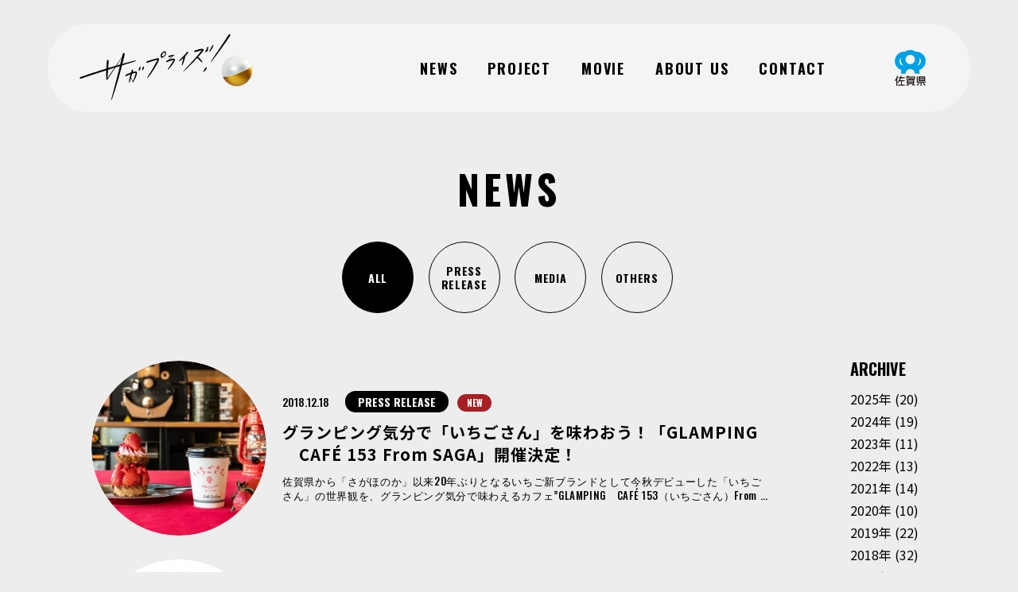

--- FILE ---
content_type: text/html; charset=UTF-8
request_url: https://sagaprise.jp/date/2018
body_size: 42568
content:
<!DOCTYPE html>
<html lang="ja">

<head>
      <!-- Google tag (gtag.js) -->
  <script async src="https://www.googletagmanager.com/gtag/js?id=G-SCR53VW3CM"></script>
  <script>
    window.dataLayer = window.dataLayer || [];
    function gtag(){dataLayer.push(arguments);}
    gtag('js', new Date());

    gtag('config', 'G-SCR53VW3CM');
  </script>
    <meta http-equiv="Content-Type" content="text/html; charset=UTF-8">
    <meta http-equiv="Content-Style-Type" content="text/css">
    <meta http-equiv="Content-Script-Type" content="text/javascript">
    <meta http-equiv="Content-Language" content="ja">
    <meta http-equiv="X-UA-Compatible" content="IE=Edge" />
    <meta content="width=device-width, initial-scale=1" name="viewport">
    <meta name="Description" content="">
    <meta name="Keywords" content="">
    <meta property="og:image" content="https://sagaprise.jp/wp-content/themes/sagaprise_renewal/assets/ogp.jpg" />
    <meta name="twitter:card" content="summary_large_image" />

    <title>サガプライズ！｜おどろきの佐賀、ぞくぞく。</title>
    <link rel="icon" href="https://sagaprise.jp/wp-content/themes/sagaprise_renewal/favicon.ico" />
    <link rel="preconnect" href="https://fonts.googleapis.com">
    <link rel="preconnect" href="https://fonts.gstatic.com" crossorigin>
    <link href="https://fonts.googleapis.com/css2?family=Noto+Sans+JP:wght@400;500;700&family=Oswald:wght@500;700&display=swap" rel="stylesheet">
    <link rel="stylesheet" href="https://sagaprise.jp/wp-content/themes/sagaprise_renewal/assets/css/style.css" as="style">
</head>

<body class="news">

    <meta name='robots' content='max-image-preview:large' />
	<style>img:is([sizes="auto" i], [sizes^="auto," i]) { contain-intrinsic-size: 3000px 1500px }</style>
	<script type="text/javascript" id="wpp-js" src="https://sagaprise.jp/wp-content/plugins/wordpress-popular-posts/assets/js/wpp.min.js?ver=7.2.0" data-sampling="0" data-sampling-rate="100" data-api-url="https://sagaprise.jp/wp-json/wordpress-popular-posts" data-post-id="0" data-token="3e7b041e92" data-lang="0" data-debug="0"></script>
<script type="text/javascript">
/* <![CDATA[ */
window._wpemojiSettings = {"baseUrl":"https:\/\/s.w.org\/images\/core\/emoji\/15.0.3\/72x72\/","ext":".png","svgUrl":"https:\/\/s.w.org\/images\/core\/emoji\/15.0.3\/svg\/","svgExt":".svg","source":{"concatemoji":"https:\/\/sagaprise.jp\/wp-includes\/js\/wp-emoji-release.min.js?ver=6.7.4"}};
/*! This file is auto-generated */
!function(i,n){var o,s,e;function c(e){try{var t={supportTests:e,timestamp:(new Date).valueOf()};sessionStorage.setItem(o,JSON.stringify(t))}catch(e){}}function p(e,t,n){e.clearRect(0,0,e.canvas.width,e.canvas.height),e.fillText(t,0,0);var t=new Uint32Array(e.getImageData(0,0,e.canvas.width,e.canvas.height).data),r=(e.clearRect(0,0,e.canvas.width,e.canvas.height),e.fillText(n,0,0),new Uint32Array(e.getImageData(0,0,e.canvas.width,e.canvas.height).data));return t.every(function(e,t){return e===r[t]})}function u(e,t,n){switch(t){case"flag":return n(e,"\ud83c\udff3\ufe0f\u200d\u26a7\ufe0f","\ud83c\udff3\ufe0f\u200b\u26a7\ufe0f")?!1:!n(e,"\ud83c\uddfa\ud83c\uddf3","\ud83c\uddfa\u200b\ud83c\uddf3")&&!n(e,"\ud83c\udff4\udb40\udc67\udb40\udc62\udb40\udc65\udb40\udc6e\udb40\udc67\udb40\udc7f","\ud83c\udff4\u200b\udb40\udc67\u200b\udb40\udc62\u200b\udb40\udc65\u200b\udb40\udc6e\u200b\udb40\udc67\u200b\udb40\udc7f");case"emoji":return!n(e,"\ud83d\udc26\u200d\u2b1b","\ud83d\udc26\u200b\u2b1b")}return!1}function f(e,t,n){var r="undefined"!=typeof WorkerGlobalScope&&self instanceof WorkerGlobalScope?new OffscreenCanvas(300,150):i.createElement("canvas"),a=r.getContext("2d",{willReadFrequently:!0}),o=(a.textBaseline="top",a.font="600 32px Arial",{});return e.forEach(function(e){o[e]=t(a,e,n)}),o}function t(e){var t=i.createElement("script");t.src=e,t.defer=!0,i.head.appendChild(t)}"undefined"!=typeof Promise&&(o="wpEmojiSettingsSupports",s=["flag","emoji"],n.supports={everything:!0,everythingExceptFlag:!0},e=new Promise(function(e){i.addEventListener("DOMContentLoaded",e,{once:!0})}),new Promise(function(t){var n=function(){try{var e=JSON.parse(sessionStorage.getItem(o));if("object"==typeof e&&"number"==typeof e.timestamp&&(new Date).valueOf()<e.timestamp+604800&&"object"==typeof e.supportTests)return e.supportTests}catch(e){}return null}();if(!n){if("undefined"!=typeof Worker&&"undefined"!=typeof OffscreenCanvas&&"undefined"!=typeof URL&&URL.createObjectURL&&"undefined"!=typeof Blob)try{var e="postMessage("+f.toString()+"("+[JSON.stringify(s),u.toString(),p.toString()].join(",")+"));",r=new Blob([e],{type:"text/javascript"}),a=new Worker(URL.createObjectURL(r),{name:"wpTestEmojiSupports"});return void(a.onmessage=function(e){c(n=e.data),a.terminate(),t(n)})}catch(e){}c(n=f(s,u,p))}t(n)}).then(function(e){for(var t in e)n.supports[t]=e[t],n.supports.everything=n.supports.everything&&n.supports[t],"flag"!==t&&(n.supports.everythingExceptFlag=n.supports.everythingExceptFlag&&n.supports[t]);n.supports.everythingExceptFlag=n.supports.everythingExceptFlag&&!n.supports.flag,n.DOMReady=!1,n.readyCallback=function(){n.DOMReady=!0}}).then(function(){return e}).then(function(){var e;n.supports.everything||(n.readyCallback(),(e=n.source||{}).concatemoji?t(e.concatemoji):e.wpemoji&&e.twemoji&&(t(e.twemoji),t(e.wpemoji)))}))}((window,document),window._wpemojiSettings);
/* ]]> */
</script>
<style id='wp-emoji-styles-inline-css' type='text/css'>

	img.wp-smiley, img.emoji {
		display: inline !important;
		border: none !important;
		box-shadow: none !important;
		height: 1em !important;
		width: 1em !important;
		margin: 0 0.07em !important;
		vertical-align: -0.1em !important;
		background: none !important;
		padding: 0 !important;
	}
</style>
<link rel='stylesheet' id='wp-block-library-css' href='https://sagaprise.jp/wp-includes/css/dist/block-library/style.min.css?ver=6.7.4' type='text/css' media='all' />
<style id='classic-theme-styles-inline-css' type='text/css'>
/*! This file is auto-generated */
.wp-block-button__link{color:#fff;background-color:#32373c;border-radius:9999px;box-shadow:none;text-decoration:none;padding:calc(.667em + 2px) calc(1.333em + 2px);font-size:1.125em}.wp-block-file__button{background:#32373c;color:#fff;text-decoration:none}
</style>
<style id='global-styles-inline-css' type='text/css'>
:root{--wp--preset--aspect-ratio--square: 1;--wp--preset--aspect-ratio--4-3: 4/3;--wp--preset--aspect-ratio--3-4: 3/4;--wp--preset--aspect-ratio--3-2: 3/2;--wp--preset--aspect-ratio--2-3: 2/3;--wp--preset--aspect-ratio--16-9: 16/9;--wp--preset--aspect-ratio--9-16: 9/16;--wp--preset--color--black: #000000;--wp--preset--color--cyan-bluish-gray: #abb8c3;--wp--preset--color--white: #ffffff;--wp--preset--color--pale-pink: #f78da7;--wp--preset--color--vivid-red: #cf2e2e;--wp--preset--color--luminous-vivid-orange: #ff6900;--wp--preset--color--luminous-vivid-amber: #fcb900;--wp--preset--color--light-green-cyan: #7bdcb5;--wp--preset--color--vivid-green-cyan: #00d084;--wp--preset--color--pale-cyan-blue: #8ed1fc;--wp--preset--color--vivid-cyan-blue: #0693e3;--wp--preset--color--vivid-purple: #9b51e0;--wp--preset--gradient--vivid-cyan-blue-to-vivid-purple: linear-gradient(135deg,rgba(6,147,227,1) 0%,rgb(155,81,224) 100%);--wp--preset--gradient--light-green-cyan-to-vivid-green-cyan: linear-gradient(135deg,rgb(122,220,180) 0%,rgb(0,208,130) 100%);--wp--preset--gradient--luminous-vivid-amber-to-luminous-vivid-orange: linear-gradient(135deg,rgba(252,185,0,1) 0%,rgba(255,105,0,1) 100%);--wp--preset--gradient--luminous-vivid-orange-to-vivid-red: linear-gradient(135deg,rgba(255,105,0,1) 0%,rgb(207,46,46) 100%);--wp--preset--gradient--very-light-gray-to-cyan-bluish-gray: linear-gradient(135deg,rgb(238,238,238) 0%,rgb(169,184,195) 100%);--wp--preset--gradient--cool-to-warm-spectrum: linear-gradient(135deg,rgb(74,234,220) 0%,rgb(151,120,209) 20%,rgb(207,42,186) 40%,rgb(238,44,130) 60%,rgb(251,105,98) 80%,rgb(254,248,76) 100%);--wp--preset--gradient--blush-light-purple: linear-gradient(135deg,rgb(255,206,236) 0%,rgb(152,150,240) 100%);--wp--preset--gradient--blush-bordeaux: linear-gradient(135deg,rgb(254,205,165) 0%,rgb(254,45,45) 50%,rgb(107,0,62) 100%);--wp--preset--gradient--luminous-dusk: linear-gradient(135deg,rgb(255,203,112) 0%,rgb(199,81,192) 50%,rgb(65,88,208) 100%);--wp--preset--gradient--pale-ocean: linear-gradient(135deg,rgb(255,245,203) 0%,rgb(182,227,212) 50%,rgb(51,167,181) 100%);--wp--preset--gradient--electric-grass: linear-gradient(135deg,rgb(202,248,128) 0%,rgb(113,206,126) 100%);--wp--preset--gradient--midnight: linear-gradient(135deg,rgb(2,3,129) 0%,rgb(40,116,252) 100%);--wp--preset--font-size--small: 13px;--wp--preset--font-size--medium: 20px;--wp--preset--font-size--large: 36px;--wp--preset--font-size--x-large: 42px;--wp--preset--spacing--20: 0.44rem;--wp--preset--spacing--30: 0.67rem;--wp--preset--spacing--40: 1rem;--wp--preset--spacing--50: 1.5rem;--wp--preset--spacing--60: 2.25rem;--wp--preset--spacing--70: 3.38rem;--wp--preset--spacing--80: 5.06rem;--wp--preset--shadow--natural: 6px 6px 9px rgba(0, 0, 0, 0.2);--wp--preset--shadow--deep: 12px 12px 50px rgba(0, 0, 0, 0.4);--wp--preset--shadow--sharp: 6px 6px 0px rgba(0, 0, 0, 0.2);--wp--preset--shadow--outlined: 6px 6px 0px -3px rgba(255, 255, 255, 1), 6px 6px rgba(0, 0, 0, 1);--wp--preset--shadow--crisp: 6px 6px 0px rgba(0, 0, 0, 1);}:where(.is-layout-flex){gap: 0.5em;}:where(.is-layout-grid){gap: 0.5em;}body .is-layout-flex{display: flex;}.is-layout-flex{flex-wrap: wrap;align-items: center;}.is-layout-flex > :is(*, div){margin: 0;}body .is-layout-grid{display: grid;}.is-layout-grid > :is(*, div){margin: 0;}:where(.wp-block-columns.is-layout-flex){gap: 2em;}:where(.wp-block-columns.is-layout-grid){gap: 2em;}:where(.wp-block-post-template.is-layout-flex){gap: 1.25em;}:where(.wp-block-post-template.is-layout-grid){gap: 1.25em;}.has-black-color{color: var(--wp--preset--color--black) !important;}.has-cyan-bluish-gray-color{color: var(--wp--preset--color--cyan-bluish-gray) !important;}.has-white-color{color: var(--wp--preset--color--white) !important;}.has-pale-pink-color{color: var(--wp--preset--color--pale-pink) !important;}.has-vivid-red-color{color: var(--wp--preset--color--vivid-red) !important;}.has-luminous-vivid-orange-color{color: var(--wp--preset--color--luminous-vivid-orange) !important;}.has-luminous-vivid-amber-color{color: var(--wp--preset--color--luminous-vivid-amber) !important;}.has-light-green-cyan-color{color: var(--wp--preset--color--light-green-cyan) !important;}.has-vivid-green-cyan-color{color: var(--wp--preset--color--vivid-green-cyan) !important;}.has-pale-cyan-blue-color{color: var(--wp--preset--color--pale-cyan-blue) !important;}.has-vivid-cyan-blue-color{color: var(--wp--preset--color--vivid-cyan-blue) !important;}.has-vivid-purple-color{color: var(--wp--preset--color--vivid-purple) !important;}.has-black-background-color{background-color: var(--wp--preset--color--black) !important;}.has-cyan-bluish-gray-background-color{background-color: var(--wp--preset--color--cyan-bluish-gray) !important;}.has-white-background-color{background-color: var(--wp--preset--color--white) !important;}.has-pale-pink-background-color{background-color: var(--wp--preset--color--pale-pink) !important;}.has-vivid-red-background-color{background-color: var(--wp--preset--color--vivid-red) !important;}.has-luminous-vivid-orange-background-color{background-color: var(--wp--preset--color--luminous-vivid-orange) !important;}.has-luminous-vivid-amber-background-color{background-color: var(--wp--preset--color--luminous-vivid-amber) !important;}.has-light-green-cyan-background-color{background-color: var(--wp--preset--color--light-green-cyan) !important;}.has-vivid-green-cyan-background-color{background-color: var(--wp--preset--color--vivid-green-cyan) !important;}.has-pale-cyan-blue-background-color{background-color: var(--wp--preset--color--pale-cyan-blue) !important;}.has-vivid-cyan-blue-background-color{background-color: var(--wp--preset--color--vivid-cyan-blue) !important;}.has-vivid-purple-background-color{background-color: var(--wp--preset--color--vivid-purple) !important;}.has-black-border-color{border-color: var(--wp--preset--color--black) !important;}.has-cyan-bluish-gray-border-color{border-color: var(--wp--preset--color--cyan-bluish-gray) !important;}.has-white-border-color{border-color: var(--wp--preset--color--white) !important;}.has-pale-pink-border-color{border-color: var(--wp--preset--color--pale-pink) !important;}.has-vivid-red-border-color{border-color: var(--wp--preset--color--vivid-red) !important;}.has-luminous-vivid-orange-border-color{border-color: var(--wp--preset--color--luminous-vivid-orange) !important;}.has-luminous-vivid-amber-border-color{border-color: var(--wp--preset--color--luminous-vivid-amber) !important;}.has-light-green-cyan-border-color{border-color: var(--wp--preset--color--light-green-cyan) !important;}.has-vivid-green-cyan-border-color{border-color: var(--wp--preset--color--vivid-green-cyan) !important;}.has-pale-cyan-blue-border-color{border-color: var(--wp--preset--color--pale-cyan-blue) !important;}.has-vivid-cyan-blue-border-color{border-color: var(--wp--preset--color--vivid-cyan-blue) !important;}.has-vivid-purple-border-color{border-color: var(--wp--preset--color--vivid-purple) !important;}.has-vivid-cyan-blue-to-vivid-purple-gradient-background{background: var(--wp--preset--gradient--vivid-cyan-blue-to-vivid-purple) !important;}.has-light-green-cyan-to-vivid-green-cyan-gradient-background{background: var(--wp--preset--gradient--light-green-cyan-to-vivid-green-cyan) !important;}.has-luminous-vivid-amber-to-luminous-vivid-orange-gradient-background{background: var(--wp--preset--gradient--luminous-vivid-amber-to-luminous-vivid-orange) !important;}.has-luminous-vivid-orange-to-vivid-red-gradient-background{background: var(--wp--preset--gradient--luminous-vivid-orange-to-vivid-red) !important;}.has-very-light-gray-to-cyan-bluish-gray-gradient-background{background: var(--wp--preset--gradient--very-light-gray-to-cyan-bluish-gray) !important;}.has-cool-to-warm-spectrum-gradient-background{background: var(--wp--preset--gradient--cool-to-warm-spectrum) !important;}.has-blush-light-purple-gradient-background{background: var(--wp--preset--gradient--blush-light-purple) !important;}.has-blush-bordeaux-gradient-background{background: var(--wp--preset--gradient--blush-bordeaux) !important;}.has-luminous-dusk-gradient-background{background: var(--wp--preset--gradient--luminous-dusk) !important;}.has-pale-ocean-gradient-background{background: var(--wp--preset--gradient--pale-ocean) !important;}.has-electric-grass-gradient-background{background: var(--wp--preset--gradient--electric-grass) !important;}.has-midnight-gradient-background{background: var(--wp--preset--gradient--midnight) !important;}.has-small-font-size{font-size: var(--wp--preset--font-size--small) !important;}.has-medium-font-size{font-size: var(--wp--preset--font-size--medium) !important;}.has-large-font-size{font-size: var(--wp--preset--font-size--large) !important;}.has-x-large-font-size{font-size: var(--wp--preset--font-size--x-large) !important;}
:where(.wp-block-post-template.is-layout-flex){gap: 1.25em;}:where(.wp-block-post-template.is-layout-grid){gap: 1.25em;}
:where(.wp-block-columns.is-layout-flex){gap: 2em;}:where(.wp-block-columns.is-layout-grid){gap: 2em;}
:root :where(.wp-block-pullquote){font-size: 1.5em;line-height: 1.6;}
</style>
<link rel='stylesheet' id='wordpress-popular-posts-css-css' href='https://sagaprise.jp/wp-content/plugins/wordpress-popular-posts/assets/css/wpp.css?ver=7.2.0' type='text/css' media='all' />
<link rel="https://api.w.org/" href="https://sagaprise.jp/wp-json/" /><link rel="EditURI" type="application/rsd+xml" title="RSD" href="https://sagaprise.jp/xmlrpc.php?rsd" />
<meta name="generator" content="WordPress 6.7.4" />
            <style id="wpp-loading-animation-styles">@-webkit-keyframes bgslide{from{background-position-x:0}to{background-position-x:-200%}}@keyframes bgslide{from{background-position-x:0}to{background-position-x:-200%}}.wpp-widget-block-placeholder,.wpp-shortcode-placeholder{margin:0 auto;width:60px;height:3px;background:#dd3737;background:linear-gradient(90deg,#dd3737 0%,#571313 10%,#dd3737 100%);background-size:200% auto;border-radius:3px;-webkit-animation:bgslide 1s infinite linear;animation:bgslide 1s infinite linear}</style>
            
<header class="js-header js-header-hidden--top">
    <div class="header__logo">
        <figure>
            <a href="https://sagaprise.jp/">
                <img src="https://sagaprise.jp/wp-content/themes/sagaprise_renewal/assets/img/common/logo_header.svg" alt="サガプライズ" width="227" height="83">
            </a>
        </figure>
    </div>
    <div class="header__right">
        <ul class="header__list oswald">
            <li class="header__item">
                <a href="https://sagaprise.jp/archives/"><span>NEWS</span></a>
            </li>
            <li class="header__item">
                <a href="https://sagaprise.jp/category/project/"><span>PROJECT</span></a>
            </li>
            <li class="header__item">
                <a href="https://sagaprise.jp/category/movie/"><span>MOVIE</span></a>
            </li>
            <li class="header__item">
                <a href="https://sagaprise.jp/about/"><span>ABOUT US</span></a>
            </li>
            <li class="header__item">
                <a href="https://sagaprise.jp/contact/"><span>CONTACT</span></a>
            </li>
        </ul>
        <figure class="header__logo--prefecture">
            <a href="https://www.pref.saga.lg.jp/" target="_blank">
                <img src="https://sagaprise.jp/wp-content/themes/sagaprise_renewal/assets/img/common/logo_saga.svg" alt="佐賀県" width="41" height="45">
            </a>
        </figure>
    </div>
</header>
    <div class="menu-btn js-hidden--home">
    <div class="hamburger" id="hamburger">
        <span></span>
        <span></span>
    </div>
</div>

<div class="menu oswald" id="menu">
    <div class="menu__inner">
        <figure class="menu__logo">
            <img src="https://sagaprise.jp/wp-content/themes/sagaprise_renewal/assets/img/common/logo_menu.svg" alt="サガプライズ" width="194" height="71">
        </figure>
        <nav>
            <ul class="menu__list">
                <li class="menu__item">
                    <a href="https://sagaprise.jp/">TOP</a>
                </li>
                <li class="menu__item">
                    <a href="https://sagaprise.jp/archives/">NEWS</a>
                </li>
                <li class="menu__item">
                    <a href="https://sagaprise.jp/category/project/">PROJECT</a>
                </li>
                <li class="menu__item">
                    <a href="https://sagaprise.jp/category/movie/">MOVIE</a>
                </li>
                <li class="menu__item">
                    <a href="https://sagaprise.jp/about/">ABOUT US</a>
                </li>
                <li class="menu__item">
                    <a href="https://sagaprise.jp/contact/">CONTACT</a>
                </li>
            </ul>
        </nav>
        <ul class="menu__list--sns">
            <li class="menu__item--sns">
                <a href="https://www.facebook.com/sagaprise/" target="_blank">
                    <img src="https://sagaprise.jp/wp-content/themes/sagaprise_renewal/assets/img/common/ico_facebook.svg" alt="Facebook" width="30" height="30">
                </a>
            </li>
            <li class="menu__item--sns">
                <a href="https://twitter.com/sagaprise" target="_blank">
                    <img src="https://sagaprise.jp/wp-content/themes/sagaprise_renewal/assets/img/common/ico_twitter.svg" alt="Twitter" width="30" height="30">
                </a>
            </li>
            <li class="menu__item--sns">
                <a href="https://www.instagram.com/sagaprise/" target="_blank">
                    <img src="https://sagaprise.jp/wp-content/themes/sagaprise_renewal/assets/img/common/ico_instagram.svg" alt="Instagram" width="30" height="30">
                </a>
            </li>
        </ul>
    </div>
</div>
    <section class="top__section">
        <h1 class="page-title news__title--main js-main__title"><span>NEWS</span></h1>
        <ul class="news__list--category oswald">
            <li class="news__item--category js-item--category"><span class="category--circle is-active">ALL</span></li>
            <li class="news__item--category js-item--category"><a href="https://sagaprise.jp/category/pressrelease/" class="category--circle">PRESS<br>RELEASE</a></li>
            <li class="news__item--category js-item--category"><a href="https://sagaprise.jp/category/media/" class="category--circle">MEDIA</a></li>
            <li class="news__item--category js-item--category"><a href="https://sagaprise.jp/category/others/" class="category--circle">OTHERS</a></li>
        </ul>
    </section>
    <section class="archive__section js-archive">
        <div class="archive">
            <p class="archive__title oswald">ARCHIVE</p>
            <ul class="archive__list noto-sans">
                	<li><a href='https://sagaprise.jp/date/2025?cat=214'>2025</a>&nbsp;(20)</li>
	<li><a href='https://sagaprise.jp/date/2024'>2024</a>&nbsp;(19)</li>
	<li><a href='https://sagaprise.jp/date/2023'>2023</a>&nbsp;(11)</li>
	<li><a href='https://sagaprise.jp/date/2022'>2022</a>&nbsp;(13)</li>
	<li><a href='https://sagaprise.jp/date/2021'>2021</a>&nbsp;(14)</li>
	<li><a href='https://sagaprise.jp/date/2020'>2020</a>&nbsp;(10)</li>
	<li><a href='https://sagaprise.jp/date/2019'>2019</a>&nbsp;(22)</li>
	<li><a href='https://sagaprise.jp/date/2018' aria-current="page">2018</a>&nbsp;(32)</li>
	<li><a href='https://sagaprise.jp/date/2017'>2017</a>&nbsp;(44)</li>
	<li><a href='https://sagaprise.jp/date/2016'>2016</a>&nbsp;(53)</li>
	<li><a href='https://sagaprise.jp/date/2015'>2015</a>&nbsp;(41)</li>
	<li><a href='https://sagaprise.jp/date/2014'>2014</a>&nbsp;(19)</li>
	<li><a href='https://sagaprise.jp/date/2013'>2013</a>&nbsp;(4)</li>
            </ul>
        </div>
    </section>
    <div class="wrapper inner">
        <main>
            <section class="news__section js-content">
                <ul class="news__list oswald">
                                                                                                                        <li class="news__item">
                                <a href="https://sagaprise.jp/project/project024/project024-news/2364" class="news__link">
                                    <div class="news__imgArea">
                                                                                    <figure class="news__figure">
                                                <span>
                                                    <img class="for-pc" src="https://sagaprise.jp/wp-content/uploads/2018/12/01_ichigosan_cafe_main1-408x260.jpg" alt="">
                                                    <img class="for-sp" src="https://sagaprise.jp/wp-content/uploads/2018/12/01_ichigosan_cafe_main1-520x330.jpg" alt="">
                                                </span>
                                            </figure>
                                                                            </div>
                                    <div class="news__textarea">
                                        <div class="news__details">
                                            <span class="news__date">2018.12.18</span>
                                            <span class="tag__category news__category">press release</span>
                                                                                                <span class="tag__new">NEW</span>
                                                                                    </div>
                                        <p class="news__title noto-sans">グランピング気分で「いちごさん」を味わおう！「GLAMPING　CAFÉ 153 From SAGA」開催決定！</p>
                                        <div class="news__description"><p>佐賀県から「さがほのか」以来20年ぶりとなるいちご新ブランドとして今秋デビューした「いちごさん」の世界観を、グランピング気分で味わえるカフェ”GLAMPING　CAFÉ 153（いちごさん）From &#8230;</p>
</div>
                                    </div>
                                </a>
                            </li>
                                                                            <li class="news__item">
                                <a href="https://sagaprise.jp/media/2398" class="news__link">
                                    <div class="news__imgArea">
                                                                                    <figure class="news__figure news__figure--dummy" style="width: 100%; height: 100%">
                                                <span style="width: 100%; height: 100%">
                                                    <img src="https://sagaprise.jp/wp-content/themes/sagaprise_renewal/assets/img/common/thumb_dummy.png" alt="" style="width: 100%; height: 100%">
                                                </span>
                                            </figure>
                                                                            </div>
                                    <div class="news__textarea">
                                        <div class="news__details">
                                            <span class="news__date">2018.12.18</span>
                                            <span class="tag__category news__category">media</span>
                                                                                    </div>
                                        <p class="news__title noto-sans">WEBメディア「Street Girls Snap」に掲載されました</p>
                                        <div class="news__description"><p>女の子の“知りたい・欲しい”をギュッと詰め込んだ情報サイト「Street Girls Snap」の12月18日付けの記事で、佐賀県から20年ぶりとなるいちご新ブランドとして今秋デビューした「いちごさん&#8230;</p>
</div>
                                    </div>
                                </a>
                            </li>
                                                                            <li class="news__item">
                                <a href="https://sagaprise.jp/media/2406" class="news__link">
                                    <div class="news__imgArea">
                                                                                    <figure class="news__figure news__figure--dummy" style="width: 100%; height: 100%">
                                                <span style="width: 100%; height: 100%">
                                                    <img src="https://sagaprise.jp/wp-content/themes/sagaprise_renewal/assets/img/common/thumb_dummy.png" alt="" style="width: 100%; height: 100%">
                                                </span>
                                            </figure>
                                                                            </div>
                                    <div class="news__textarea">
                                        <div class="news__details">
                                            <span class="news__date">2018.11.28</span>
                                            <span class="tag__category news__category">media</span>
                                                                                    </div>
                                        <p class="news__title noto-sans">WEBメディア「MarkeZine」に掲載されました</p>
                                        <div class="news__description"><p>デジタルを中心とした広告・マーケティングに関する情報を多角的な視点で提供するWEBメディア「MarkeZine」の11月28日付けの記事で、佐賀県が取り組むコラボレーションプロジェクトサガプライズ！の&#8230;</p>
</div>
                                    </div>
                                </a>
                            </li>
                                                                            <li class="news__item">
                                <a href="https://sagaprise.jp/project/project023/project023-news/2338" class="news__link">
                                    <div class="news__imgArea">
                                                                                    <figure class="news__figure news__figure--dummy" style="width: 100%; height: 100%">
                                                <span style="width: 100%; height: 100%">
                                                    <img src="https://sagaprise.jp/wp-content/themes/sagaprise_renewal/assets/img/common/thumb_dummy.png" alt="" style="width: 100%; height: 100%">
                                                </span>
                                            </figure>
                                                                            </div>
                                    <div class="news__textarea">
                                        <div class="news__details">
                                            <span class="news__date">2018.11.15</span>
                                            <span class="tag__category news__category">press release</span>
                                                                                    </div>
                                        <p class="news__title noto-sans">特別な一杯を味わえる“うれしの茶寮「ochaba」“11月15日（木）～17日（土）まで六本木ヒルズにて開催中</p>
                                        <div class="news__description"><p>嬉野の若手茶農家が茶師として目の前で一杯ずつ丁寧に淹れる嬉野茶を味わえるカフェ”うれしの茶寮「ochaba（おちゃば）」”が本日2018年11月15日(木曜日)にオープンいたしました。 &nbsp; &#8230;</p>
</div>
                                    </div>
                                </a>
                            </li>
                                                                            <li class="news__item">
                                <a href="https://sagaprise.jp/project/project022/project022-news/2319" class="news__link">
                                    <div class="news__imgArea">
                                                                                    <figure class="news__figure">
                                                <span>
                                                    <img class="for-pc" src="https://sagaprise.jp/wp-content/uploads/2018/11/09b8ad1efa3a1a59799111290c9d440c3-408x260.jpg" alt="">
                                                    <img class="for-sp" src="https://sagaprise.jp/wp-content/uploads/2018/11/09b8ad1efa3a1a59799111290c9d440c3-520x330.jpg" alt="">
                                                </span>
                                            </figure>
                                                                            </div>
                                    <div class="news__textarea">
                                        <div class="news__details">
                                            <span class="news__date">2018.11.08</span>
                                            <span class="tag__category news__category">press release</span>
                                                                                    </div>
                                        <p class="news__title noto-sans">東京・品川で美肌を求めて湯めぐりならぬ湯どうふめぐり「嬉野温泉presents とろとろ温泉湯どうふ ガーデン」本日開幕！</p>
                                        <div class="news__description"><p>東京・品川で“究極の湯どうふ”を食べ比べできるイベント「嬉野（うれしの）温泉 presents とろとろ温泉湯どうふガーデン」が、本日11 月8 日（木曜日）より開幕しました。 &nbsp; 公式ウェ&#8230;</p>
</div>
                                    </div>
                                </a>
                            </li>
                                    </ul>
                                <div class="pagination">
                    <div class="pagination-inner">
                        <ul class="pagination__list oswald">
                            <!-- <a href="" class="pagination__btn pagination__btn--left"></a> -->
                            <span aria-current="page" class="page-numbers current">1</span>
<a class="page-numbers" href="https://sagaprise.jp/date/2018/page/2">2</a>
<span class="page-numbers dots">&hellip;</span>
<a class="page-numbers" href="https://sagaprise.jp/date/2018/page/7">7</a>
<a class="next page-numbers" href="https://sagaprise.jp/date/2018/page/2"><li class="pagination__btn pagination__btn--right">&nbsp;</li></a>                            <!-- <a href="" class="pagination__btn pagination__btn--right"></a> -->
                        </ul>
                    </div>
                </div>
                                <!-- <div class="pagination">
                    <div class="pagination-inner">
                        <a href="" class="pagination__btn pagination__btn--left"></a>
                        <ul class="pagination__list oswald">
                            <li class="pagination__item"><a href="">1</a></li>
                            <li class="pagination__item"><a href="">2</a></li>
                            <li class="pagination__item"><a href="">3</a></li>
                            <li class="pagination__item"><a href="">4</a></li>
                            <li class="pagination__item"><a href="">5</a></li>
                        </ul>
                        <a href="" class="pagination__btn pagination__btn--right"></a>
                    </div>
                </div> -->
        </main>

            <aside>
        <div class="side__inner js-archive">
            <p class="archive__title oswald">ARCHIVE</p>
            <ul class="archive__list noto-sans">
                	<li><a href='https://sagaprise.jp/date/2025?cat=214'>2025</a>&nbsp;(20)</li>
	<li><a href='https://sagaprise.jp/date/2024'>2024</a>&nbsp;(19)</li>
	<li><a href='https://sagaprise.jp/date/2023'>2023</a>&nbsp;(11)</li>
	<li><a href='https://sagaprise.jp/date/2022'>2022</a>&nbsp;(13)</li>
	<li><a href='https://sagaprise.jp/date/2021'>2021</a>&nbsp;(14)</li>
	<li><a href='https://sagaprise.jp/date/2020'>2020</a>&nbsp;(10)</li>
	<li><a href='https://sagaprise.jp/date/2019'>2019</a>&nbsp;(22)</li>
	<li><a href='https://sagaprise.jp/date/2018' aria-current="page">2018</a>&nbsp;(32)</li>
	<li><a href='https://sagaprise.jp/date/2017'>2017</a>&nbsp;(44)</li>
	<li><a href='https://sagaprise.jp/date/2016'>2016</a>&nbsp;(53)</li>
	<li><a href='https://sagaprise.jp/date/2015'>2015</a>&nbsp;(41)</li>
	<li><a href='https://sagaprise.jp/date/2014'>2014</a>&nbsp;(19)</li>
	<li><a href='https://sagaprise.jp/date/2013'>2013</a>&nbsp;(4)</li>
            </ul>
        </div>
    </aside>

    </div>

    <div class="footer__capsule">
    <picture>
        <source srcset="https://sagaprise.jp/wp-content/themes/sagaprise_renewal/assets/img/footer/footer_capsule.png" media="(min-width: 1024px)">
        <img src="https://sagaprise.jp/wp-content/themes/sagaprise_renewal/assets/img/footer/footer_capsule_sp.png" alt="" width="" height="" class="js-footer__capsule-img">
    </picture>
    <img src="https://sagaprise.jp/wp-content/themes/sagaprise_renewal/assets/img/footer/capsule_cow_closed.png" alt="" width="" height="" class="js-footer__capsule-cow footer__capsule--cow">
    <img src="https://sagaprise.jp/wp-content/themes/sagaprise_renewal/assets/img/footer/capsule_castle_closed.png" alt="" width="" height="" class="js-footer__capsule-castle footer__capsule--castle">
</div>
<footer>
    <div class="footer__inner">
        <ul class="footer__list--banner">
            <li class="footer__item--banner">
                <a href="https://www.pref.saga.lg.jp/" target="_blank">
                    <figure>
                        <img src="https://sagaprise.jp/wp-content/themes/sagaprise_renewal/assets/img/footer/bnr01.png" alt="佐賀県">
                    </figure>
                </a>
            </li>
            <li class="footer__item--banner">
                <a href="https://saga2024.com/" target="_blank">
                    <figure>
                        <img src="https://sagaprise.jp/wp-content/themes/sagaprise_renewal/assets/img/footer/bnr02.png" alt="SAGA2024 国スポ 全障スポ">
                    </figure>
                </a>
            </li>
            <li class="footer__item--banner">
                <a href="https://saga2024.com/imagesong/" target="_blank">
                    <figure>
                        <img src="https://sagaprise.jp/wp-content/themes/sagaprise_renewal/assets/img/footer/bnr07.png" alt="SAGA2024 イメージソング Batos 〜キミの夢が叶う時〜 Reina Washio" />
                    </figure>
                </a>
            </li>
            <li class="footer__item--banner">
                <a href="https://sagapin.jp/" target="_blank">
                    <figure>
                        <img src="https://sagaprise.jp/wp-content/themes/sagaprise_renewal/assets/img/footer/bnr03.png" alt="さがぴん">
                    </figure>
                </a>
            </li>
            <li class="footer__item--banner">
                <a href="https://www.rakuten.ne.jp/gold/sagamarche/" target="_blank">
                    <figure>
                        <img src="https://sagaprise.jp/wp-content/themes/sagaprise_renewal/assets/img/footer/bnr08.png" alt="SAGAマルシェ" />
                    </figure>
                </a>
            </li>
            <li class="footer__item--banner">
                <a href="https://www.sagasmile.com/" target="_blank">
                    <figure>
                        <img src="https://sagaprise.jp/wp-content/themes/sagaprise_renewal/assets/img/footer/bnr04.png" alt="サガスマイル">
                    </figure>
                </a>
            </li>
            <li class="footer__item--banner">
                <a href="https://www.asobo-saga.jp/" target="_blank">
                    <figure>
                        <img src="https://sagaprise.jp/wp-content/themes/sagaprise_renewal/assets/img/footer/bnr05.png" alt="あそぼーさが">
                    </figure>
                </a>
            </li>
        </ul>
        <ul class="footer__list--sns">
            <li class="footer__item--sns">
                <a href="https://www.facebook.com/sagaprise/" target="_blank"><img src="https://sagaprise.jp/wp-content/themes/sagaprise_renewal/assets/img/common/ico_facebook.svg" alt="Facebook" width="46" height="46"></a>
            </li>
            <li class="footer__item--sns">
                <a href="https://twitter.com/sagaprise" target="_blank"><img src="https://sagaprise.jp/wp-content/themes/sagaprise_renewal/assets/img/common/ico_x.svg" alt="Twitter" width="46" height="46"></a>
            </li>
            <li class="footer__item--sns">
                <a href="https://www.instagram.com/sagaprise/" target="_blank"><img src="https://sagaprise.jp/wp-content/themes/sagaprise_renewal/assets/img/common/ico_instagram.svg" alt="Instagram" width="46" height="46"></a>
            </li>
        </ul>
        <div class="footer__bottom">
            <div class="footer__textarea noto-sans">
                <figure class="footer__title">
                    <a href="https://sagaprise.jp/">
                        <img src="https://sagaprise.jp/wp-content/themes/sagaprise_renewal/assets/img/footer/title_footer.svg" alt="サガプライズ" width="290" height="106">
                    </a>
                </figure>
                <p class="footer__place">佐賀県 政策部 広報広聴課 サガプライズ！</p>
                <p class="footer__address">
                    〒840-8570 佐賀市城内1-1-59<br>
                    TEL : 0952-25-7293  FAX : 0952-25-7443<br>
                    MAIL : <a class="footer__mail" id="mailLink"></a>
                </p>
                <ul class="footer__list--link">
                    <li class="footer__item--link">
                        <a href="https://sagaprise.jp/privacy/" class="footer__link--link">プライバシーポリシー</a>
                    </li>
                    <li class="footer__item--link">
                        <a href="https://sagaprise.jp/site/" class="footer__link--link">サイトポリシー</a>
                    </li>
                </ul>
                <p class="footer__copyright oswald"><small>Copyright(c) 2013-2025 Saga Prefecture. All Rights Reserved.</small></p>
            </div>
            <ul class="footer__list--menu oswald">
                <li class="footer__item--menu">
                    <a href="https://sagaprise.jp/archives/" class="footer__link--menu"><span>NEWS</span></a>
                </li>
                <li class="footer__item--menu">
                    <a href="https://sagaprise.jp/category/project/" class="footer__link--menu"><span>PROJECT</span></a>
                </li>
                <li class="footer__item--menu">
                    <a href="https://sagaprise.jp/category/movie/" class="footer__link--menu"><span>MOVIE</span></a>
                </li>
                <li class="footer__item--menu">
                    <a href="https://sagaprise.jp/about/" class="footer__link--menu"><span>ABOUT US</span></a>
                </li>
                <li class="footer__item--menu">
                    <a href="https://sagaprise.jp/contact/" class="footer__link--menu"><span>CONTACT</span></a>
                </li>
            </ul>
        </div>
    </div>
</footer>

    <script src="https://sagaprise.jp/wp-content/themes/sagaprise_renewal/assets/js/bundle.js" defer></script>
</body>

</html>


--- FILE ---
content_type: text/css
request_url: https://sagaprise.jp/wp-content/themes/sagaprise_renewal/assets/css/style.css
body_size: 64330
content:
@charset "UTF-8";@-webkit-keyframes loader{0%{stroke-dashoffset:230}to{stroke-dashoffset:-230}}@keyframes loader{0%{stroke-dashoffset:230}to{stroke-dashoffset:-230}}@-webkit-keyframes loading{0%{transform:none}to{transform:rotate(360deg)}}@keyframes loading{0%{transform:none}to{transform:rotate(360deg)}}@-webkit-keyframes ball01{0%,to{transform:translate(0,0)}40%{transform:translate(7%,5%)}70%{transform:translate(-5%,15%)}}@keyframes ball01{0%,to{transform:translate(0,0)}40%{transform:translate(7%,5%)}70%{transform:translate(-5%,15%)}}@-webkit-keyframes ball02{0%,to{transform:translate(0,0)}30%{transform:translate(-10%,5%)}70%{transform:translate(10%,7%)}}@keyframes ball02{0%,to{transform:translate(0,0)}30%{transform:translate(-10%,5%)}70%{transform:translate(10%,7%)}}@-webkit-keyframes ball03{0%,to{transform:translate(0,0)}35%{transform:translate(-12%,-18%)}80%{transform:translate(6%,8%)}}@keyframes ball03{0%,to{transform:translate(0,0)}35%{transform:translate(-12%,-18%)}80%{transform:translate(6%,8%)}}@-webkit-keyframes ball04{0%,to{transform:translate(0,0)}35%{transform:translate(-6%,-9%)}60%{transform:translate(-4%,2%)}80%{transform:translate(3%,4%)}}@keyframes ball04{0%,to{transform:translate(0,0)}35%{transform:translate(-6%,-9%)}60%{transform:translate(-4%,2%)}80%{transform:translate(3%,4%)}}@-webkit-keyframes ball05{0%,to{transform:translate(0,0)}40%{transform:translate(15%,-6%)}80%{transform:translate(3%,-3%)}}@keyframes ball05{0%,to{transform:translate(0,0)}40%{transform:translate(15%,-6%)}80%{transform:translate(3%,-3%)}}@-webkit-keyframes ball06{0%,to{transform:translate(0,0)}40%{transform:translate(7%,-3%)}75%{transform:translate(4%,2%)}}@keyframes ball06{0%,to{transform:translate(0,0)}40%{transform:translate(7%,-3%)}75%{transform:translate(4%,2%)}}@-webkit-keyframes ball07{0%,to{transform:translate(0,0)}40%{transform:translate(14%,13%)}75%{transform:translate(-13%,-12%)}}@keyframes ball07{0%,to{transform:translate(0,0)}40%{transform:translate(14%,13%)}75%{transform:translate(-13%,-12%)}}@-webkit-keyframes shake-clatter{0%,to{transform:translate(-50%,-50%)}20%,60%{transform:rotate(6deg) translate(-50%,-50%);transform-origin:left bottom}40%,80%{transform:rotate(-6deg) translate(-50%,-50%);transform-origin:left bottom}}@keyframes shake-clatter{0%,to{transform:translate(-50%,-50%)}20%,60%{transform:rotate(6deg) translate(-50%,-50%);transform-origin:left bottom}40%,80%{transform:rotate(-6deg) translate(-50%,-50%);transform-origin:left bottom}}.js-main__title,.js-section-title--main,.js-section-title--sub,body.is_fixed{overflow:hidden}.js-main__title span{transform:translateY(130%);transition:transform .4s;display:inline-block}.home .is-loaded.mv-logo .company-logo,.js-main__title.js-animated span,.js-section-title--main.js-animated span,.js-section-title--sub.js-animated span{transform:translateY(0)}.js-section-title--main span,.js-section-title--sub span{transform:translateY(130%);transition:transform .3s;display:inline-block}.js-text--fade{transform:scale(1.2) translateY(20px);opacity:0;display:inline-block;transition:transform .9s,opacity .5s}.js-text--fade.js-animated{transform:scale(1) translateY(0);opacity:1}.js-fade{opacity:0;transition:opacity .3s}.js-fade.js-animated{opacity:1}.js-item,.js-item--col2{opacity:0;transform:translateY(30px);transition:transform .3s,opacity .3s}.js-item--col2.js-animated,.js-item.js-animated{opacity:1;transform:translateY(0)}.js-item--col2{transition:transform .5s,opacity .5s}.js-item--category{opacity:0;transform:translateY(20px)}.js-item--category:nth-of-type(1){transition:transform .3s,opacity .3s}.js-item--category:nth-of-type(2){transition:transform .3s .1s,opacity .3s .1s}.js-item--category:nth-of-type(3){transition:transform .3s .2s,opacity .3s .2s}.js-item--category:nth-of-type(4){transition:transform .3s .3s,opacity .3s .3s}.header__item a:hover span::after,.js-archive.js-animated,.js-content.js-animated,.js-item--category.js-animated{opacity:1;transform:translateY(0)}.js-archive,.js-content{opacity:0;transform:translateY(20px);transition:transform .3s,opacity .3s}.js-bg-ball{transition:transform .8s;transform:translateY(100%) scale(2)}.js-bg-ball .js-bg-ball--later02{transform:translateY(120%);transition:transform .8s .3s}.js-bg-ball.js-animated{transform:translateY(0) scale(1)}.js-message__logo{transition:opacity 1s;opacity:0}.js-lottie-mv.js-visible,.js-message__logo.js-animated{opacity:1}.is-horizon .js-lottie-mv svg,.is-vertical .js-lottie-mv svg{position:absolute;top:50%;left:50%;transform:translate(-50%,-50%);width:auto;height:100vh}.is-vertical .js-lottie-mv image,a img{border:0}.js-lottie-mv{opacity:0;transition:opacity .3s;overflow:hidden;position:absolute;top:0;left:0;width:100%;height:100vh}.js-lottie-mv g g g path{display:none}.js-mv__ball-box,.js-op-ball__box--01,.js-op-ball__box--02{transform:translateY(-120%) scale(2);transition:transform 1.6s;opacity:0}.js-op-ball__box--01.js-animated,.js-op-ball__box--02.js-animated{transform:translateY(120%);opacity:1}.js-mv__ball-box,.js-op-ball__box--02{transition:transform .8s}.js-op-ball__box--02.js-animated{transition:transform 1.6s}.js-mv__ball-box{transition:transform 1s}.js-mv__ball-box.js-animated{transform:translateY(0);transition:transform 1s;opacity:1}.js-mv__logo{opacity:0;transition:opacity .2s}.js-mv__logo.js-animated{opacity:1}.className{text-align:justify;-webkit-hyphens:auto;-ms-hyphens:auto;hyphens:auto;text-justify:inter-ideograph}:root .className,_::-webkit-full-page-media,_:future{font-feature-settings:"palt" 1;letter-spacing:.01em}.noto-sans,.oswald{font-family:"Noto Sans JP",sans-serif;font-style:normal;-webkit-font-smoothing:antialiased;-moz-osx-font-smoothing:grayscale;font-display:swap}.oswald{font-family:"Oswald",sans-serif}.inner{max-width:1090px;padding:0 20px;margin-right:auto;margin-left:auto}.about .inner,.contact .inner,.news-single .inner,.policy .inner,.project-single .inner{max-width:940px}button,html{border:0;padding:0}html{margin:0;font:inherit;vertical-align:baseline;line-height:1}a,abbr,acronym,address,applet,article,aside,audio,b,big,blockquote,body,canvas,caption,center,cite,code,dd,del,details,dfn,div,dl,dt,em,embed,fieldset,figcaption,figure,footer,form,h1,h2,h3,h4,h5,h6,header,hgroup,i,iframe,img,ins,kbd,label,legend,li,mark,menu,nav,object,ol,output,p,pre,q,ruby,s,samp,section,small,span,strike,strong,sub,summary,sup,table,tbody,td,tfoot,th,thead,time,tr,tt,u,ul,var,video{margin:0;padding:0;border:0;font:inherit;font-size:100%;vertical-align:baseline}caption,td,th{text-align:left;font-weight:400;vertical-align:middle}ol,ul{list-style:none}table{border-collapse:collapse;border-spacing:0}blockquote,q{quotes:none}blockquote:after,blockquote:before,q:after,q:before{content:none}article,aside,details,figcaption,figure,footer,header,hgroup,main,menu,nav,section,summary{display:block}button{background-color:transparent;cursor:pointer;outline:0}a{text-decoration:none;color:inherit;word-break:break-all}.loading--detail{width:100%;margin-top:40px}.loading-box--detail{position:relative;width:50px;margin-left:auto;margin-right:auto;display:flex;justify-content:space-between;align-items:center}.btn--circle,.loading-item--detail{background-color:#000;border-radius:50%}.loading-item--detail{display:inline-block;width:10px;height:10px}.btn--circle{display:flex;justify-content:center;align-items:center;width:80px;height:80px;color:#fff;border:1px solid #000;box-sizing:border-box;transition:background-color .3s,color .3s}.btn--circle:hover{background-color:rgba(255,255,255,.5);color:#000}.btnarea{text-align:center}.btn--rectangle{display:flex;justify-content:center;align-items:center;width:130px;height:35px;box-sizing:border-box;border:1px solid #000;border-radius:26px;margin-right:auto;margin-left:auto;transition:color .3s,background-color .3s}.btn--rectangle:hover{color:#fff;background-color:#000}.btn-back{font-weight:700;font-size:1.3rem;letter-spacing:.05em}.movie__list{display:flex;overflow-x:scroll;overflow-y:hidden}.movie__item{min-width:306px;width:306px;height:257px;margin-right:17px;position:relative}.movie__item:nth-of-type(1){padding-left:20px}.movie__item a{position:absolute}.movie__item:hover .movie__poster{z-index:-1}.movie__thumb{overflow-x:hidden;border-radius:30px;margin-bottom:10px;transition:transform .3s}.movie__video{width:100%;overflow:hidden;border-radius:30px}.movie__title,.movie__year{font-weight:700;letter-spacing:.05em;text-align:center;transition:opacity .3s}.movie__title{font-size:16px;line-height:1.5;display:-webkit-box;-webkit-box-orient:vertical;-webkit-line-clamp:2;overflow:hidden;height:52px;padding-left:39px;padding-right:39px}.movie__year{font-size:14px}.movie__poster{width:100%;position:absolute;top:0;left:0;border-radius:30px}.news__list{margin-bottom:20px}.news__item{position:relative;width:100%;margin-bottom:18px;transition:background-color .3s}.news__item:nth-last-of-type(1){margin-bottom:0}.news__link{display:flex;justify-content:space-between;align-items:center}.news__link:hover .news__imgArea{transform:scale(121.666%)}.news__imgArea{width:110px;height:110px;overflow:hidden;border-radius:50%;position:relative;transition:transform .3s}.news__figure{position:absolute;top:50%;left:50%;transform:translate(-50%,-50%);width:100%;height:100%}.news__figure span{border-radius:50%;overflow:hidden;width:100%;height:100%}.news__figure img{width:100%;height:100%;-o-object-fit:cover;object-fit:cover}.news__figure .for-pc{display:none}.news__figure.news__figure--dummy span{background-color:#fff}.news__details{margin-bottom:8px}.news__textarea{width:calc(100% - 121px)}.news__date{font-family:"Oswald",sans-serif;font-size:1.1rem}.news__category{margin-left:10px;text-transform:uppercase}.tag__new{margin-left:5px}.news__description,.news__title{font-weight:700;font-size:1.4rem;line-height:1.285;display:-webkit-box;-webkit-box-orient:vertical;-webkit-line-clamp:2;overflow:hidden}.news__description{font-weight:500;font-size:1.1rem;line-height:1.272;margin-top:3px}.pagination{margin-left:auto;margin-right:auto;text-align:center}.pagination-inner{text-align:center;display:inline-block}.pagination__list{display:flex;justify-content:space-between}.pagination__item{width:30px;height:30px}.page-numbers,.pagination__item a{display:flex;align-items:center;justify-content:center;width:100%;height:100%;box-sizing:border-box;color:#707070;border:1px solid #707070;border-radius:50%;transition:color .3s,background-color .3s;font-size:1.4rem}.news__figure span,.pagination__item .pagination__btn{display:inline-block}.page-numbers{width:30px;height:30px;margin-right:10px}.page-numbers:hover,.pagination__item a:hover{color:#fff;background-color:#000;border:#000}.page-numbers.dots,.page-numbers.next,.page-numbers.prev{border:0}.page-numbers.dots:hover,.page-numbers.next:hover,.page-numbers.prev:hover{color:#000;background-color:transparent;border:0}.page-numbers.next{transform:rotate(180deg)}.page-numbers.dots{position:relative;bottom:6px}.page-numbers.current:nth-last-of-type(1),.page-numbers.dots:nth-last-of-type(1){margin-right:10px}.page-numbers.current{margin-right:10px;color:#fff;background-color:#000}.pagination__btn--left{width:10px;height:12px;background:url(../img/common/pagination_arrow_left.svg) center center/cover;border:0}.pagination__btn--right{width:10px;height:12px;background:url(../img/common/pagination_arrow_right.svg) center center/cover}.project__list{display:flex;flex-wrap:wrap}.project__item{width:49.253%;margin-left:1.494%;margin-top:50px}.project__item:nth-of-type(1),.project__item:nth-of-type(2){margin-top:0}.project__item:nth-of-type(2n-1){margin-left:0}.project__link:hover .project__figure{transform:scale(1.05757)}.project__link:hover .project__thumb-number-inner{transform:scale(1.2)}.project__thumb{position:relative;margin-bottom:15px;transition:margin .3s}.project__thumb-number{position:absolute;top:0;left:50%;z-index:1;transform:translate(-50%,-50%);font-weight:700;font-size:1rem;letter-spacing:.05em}.project__thumb-number strong{font-size:2.4rem;letter-spacing:0;display:inline-block}.project__thumb-number span{transition:transform .3s}.project__thumb-number-inner{display:flex;flex-direction:column;justify-content:center;align-items:center;width:70px;height:70px;color:#fff;background-color:#000;border-radius:50%;transition:transform .3s}.project__figure{position:relative;overflow:hidden;width:100%;padding-bottom:100%;border-radius:30px;transition:transform .3s}.project__figure span{position:absolute;top:50%;left:50%;transform:translate(-50%,-50%)}.project__title{font-weight:700;font-size:1.4rem;letter-spacing:.05em;text-align:center}.tag__category,.tag__new{font-family:"Oswald",sans-serif;font-weight:700;color:#fff}.tag__category{font-size:1.1rem;background-color:#000;padding:3px 10px;border-radius:15px;text-transform:uppercase}.news-single .tag__category{padding:5px 16px}.tag__new{font-size:1rem;line-height:21px;width:37px;height:21px;text-align:center;background-color:#a81f24;border-radius:11px}.post-categories,.tag__new{display:inline-block}.text{font-family:"Noto Sans JP",sans-serif;font-size:1.4rem;letter-spacing:.05em;line-height:1.4285}.page-title{font-family:"Oswald",sans-serif;font-weight:700;font-size:2.8rem;letter-spacing:.01em;line-height:1.464;text-align:center}*{-webkit-text-size-adjust:none;box-sizing:border-box;-webkit-backface-visibility:hidden;-moz-backface-visibility:hidden;outline:0}body,html{-webkit-font-smoothing:antialiased;color:#000}html{font-size:62.5%}button,input,select,textarea{font-family:inherit;font-size:100%;-webkit-appearance:none;-moz-appearance:none;appearance:none}.for-sp,.sp{display:block}.for-pc,.pc{display:none}svg{fill:currentColor;position:absolute;top:0;left:0;width:100%;height:100%}.ofi{-o-object-fit:cover;object-fit:cover;font-family:"object-fit: cover;"}.footer__link--menu span,.wrapper{position:relative}footer{padding-top:120px;background-color:#000}body:not(.home) footer{padding-top:56px}.footer__inner{max-width:940px;padding:0 20px;margin-right:auto;margin-left:auto}.footer__list--banner{display:flex;justify-content:space-between;flex-wrap:wrap;margin-bottom:60px}.footer__item--banner{width:48.656%;margin-bottom:2%}.footer__item--banner:nth-of-type(1){margin-left:0}.footer__item--banner a img{transition:opacity .3s}.footer__item--banner a:hover img,.footer__item--sns a:hover img{opacity:.8}.footer__item--banner img,.footer__sns-item--map iframe{width:100%}.footer__list--sns{max-width:156px;margin-left:auto;margin-right:auto;display:flex;margin-bottom:60px;justify-content:space-between}.footer__item--sns{width:35px;height:35px}.footer__item--sns img{width:100%;transition:opacity .3s}.footer__textarea{color:#fff;max-width:375px;width:100%;margin-left:auto;margin-right:auto}.footer__title{margin-bottom:60px;text-align:center}.footer__title img{width:258px}.footer__place{font-weight:700;font-size:1.4rem;margin-bottom:7px}.footer__address{font-weight:500;font-size:1rem;line-height:1.8;margin-bottom:50px}.footer__list--link{display:none}.footer__item--link{font-weight:500;font-size:1.3rem;margin-right:30px}.footer__item--link:nth-last-of-type(1){margin-right:0}.footer__copyright{font-size:1.2rem;text-align:center}.footer__bottom{display:flex;color:#fff;padding-bottom:20px}.footer__list--menu{display:none}.footer__item--menu{font-size:2.4rem;font-weight:700;letter-spacing:.05em;margin-bottom:20px}.footer__link--menu:hover span::after{opacity:1;transform:translateY(-3px)}.footer__link--link::after,.footer__link--menu span::after{content:"";position:absolute;bottom:-4px;left:0;width:100%;height:2px;background-color:#fff;opacity:0;transition:transform .3s,opacity .3s}.footer__link--link{position:relative}.footer__link--link::after{height:1px}.footer__link--link:hover::after{opacity:1;transform:translateY(-2px)}.footer__sns{margin-bottom:40px}.footer__sns-item{width:100%;height:235px;overflow:auto;border-radius:20px;background-color:#f4f4f4}.footer__sns-item:nth-of-type(1){margin-bottom:10px}.footer__sns-item--map{filter:grayscale(100%)}.footer__sns-item--tw{position:relative}.footer__sns-head--tw{position:absolute;width:100%;height:45px;background-color:#2aa3ef;border-radius:20px 20px 0 0;font-weight:700;font-size:1.8rem;letter-spacing:.1em;display:flex;align-items:center;padding-left:2rem;color:#fff}.footer__capsule{position:relative;width:100%;height:0;padding-bottom:105.6%}body:not(.home) .footer__capsule,body:not(.home) .footer__capsule .footer__capsule--castle,body:not(.home) .footer__capsule .footer__capsule--cow{display:none}.footer__capsule img,header{position:absolute;top:14%;width:100%;z-index:1}.footer__capsule .footer__capsule--cow{position:absolute;top:31.444%;left:52.32%;width:36.013%}.footer__capsule .footer__capsule--castle{position:absolute;top:0;left:11.093%;width:39.205%}header{right:25px;top:20px;z-index:15;width:31px;height:34px;transition:opacity .5s;background-color:transparent}body:not(.home) header{right:0;top:10px;width:100%;height:60px;display:flex;align-items:center;justify-content:center}.js-header-hidden--top.js-animated,header.js-animated{opacity:1;visibility:visible}.js-header-hidden--top{visibility:hidden;opacity:0;transition:transform .5s .5s}body:not(.home) .js-header-hidden--top{visibility:visible;opacity:1}.header__list,.header__logo{display:none}.header__logo img,.header__logo--prefecture img{width:100%}body:not(.home) .header__logo{display:block;width:126px}.header__item{margin-left:28px;font-weight:700;font-size:1.8rem;letter-spacing:.1em}.header__item:nth-of-type(1){margin-left:0}.header__item a{padding:5px}.header__item span{position:relative;display:inline-block}.header__item span::after{content:"";position:absolute;bottom:-5px;left:-1px;width:100%;height:2px;background-color:#000;opacity:0;transform:translateY(4px);transition:transform .3s,opacity .3s}.header__right{display:flex;align-items:center}.header__logo--prefecture{width:31px;height:34px}body:not(.home) .header__logo--prefecture{display:none}.humberger{position:absolute;padding:15px;top:8.6px;right:5px;cursor:pointer;z-index:100}.humberger:hover{transition:all .2s}.humberger.is-active,.humberger.is-active span{transition:all .5s}.humberger.is-active .btn-trigger{width:23px}.humberger.is-active span:nth-of-type(1){transform:translate(10px,0) rotate(45deg);width:67%}.humberger.is-active span:nth-of-type(2){opacity:1;visibility:visible;transform:translate(0,-40%);width:100%}.humberger.is-active span:nth-of-type(3){transform:translate(10px,0) rotate(-45deg);width:67%}.btn-trigger{position:relative;width:20px;height:12px;cursor:pointer;z-index:10}.btn-trigger span{position:absolute;left:0;width:100%;height:2px;background-color:#e61919}.btn-trigger span:nth-of-type(1){top:0}.btn-trigger span:nth-of-type(2){top:50%;transform:translate(-100%,-50%);visibility:hidden;opacity:0;transition:visibility .5s,opacity .5s,transform .5s}.btn-trigger span:nth-of-type(3){bottom:0}.btn-trigger,.btn-trigger span{display:inline-block;transition:all .3s;box-sizing:border-box}.menu-btn{position:fixed;bottom:20px;right:10px;width:60px;height:60px;border-radius:50%;background-color:#000;z-index:101;visibility:visible;opacity:1;transition:visibility .5s,opacity .5s,transform .3s}.menu-btn:hover{transform:scale(1.2)}body:not(.home) .menu-btn,body:not(.home) .menu-btn.js-hidden--home{visibility:visible;opacity:1}.menu-btn.js-animated{visibility:visible;opacity:1}.menu-btn.js-hidden--home{visibility:hidden;opacity:0;transition:transform .5s .5s;-webkit-transition:-webkit-transform .5s .5s}.hamburger{position:relative;width:100%;height:100%}.hamburger.is-active span:nth-of-type(1){transform:rotate(405deg) translate(0,8px);width:30px}.hamburger.is-active span:nth-of-type(2){transform:rotate(-405deg) translate(1px,-9px);width:30px}.hamburger span{position:absolute;display:inline-block;width:20px;height:3px;background-color:#fff;border-radius:10px;transition:transform .5s,width .5s}.hamburger span:nth-of-type(1){top:24px;left:20px}.hamburger span:nth-of-type(2){top:36px;left:20px}.chrome .hamburger span{transition:none}.menu{position:fixed;top:0;left:0;width:100%;height:100vh;background-color:#000;z-index:100;opacity:0;visibility:hidden;transition:opacity .5s,visibility .5s}.menu.is-open{opacity:1;visibility:visible}.menu__inner{width:100%;max-width:194px;height:100%;padding-top:40px;margin-left:auto;margin-right:auto}.menu__logo{margin-bottom:30px}.menu__list{margin-bottom:50px}.menu__item{margin-bottom:30px;color:#fff;font-size:1.8rem;letter-spacing:.05em;max-width:80px;margin-left:auto;margin-right:auto}.menu__item:nth-last-of-type(1){margin-bottom:0}.menu__list--sns{max-width:150px;margin-left:auto;margin-right:auto;display:flex;justify-content:space-between}.about{background-color:#fff}.about main{padding-top:90px}.about .about__title--main{margin-bottom:40px}.about .bg__gray{background-color:#ededed;padding-top:40px;padding-bottom:100px}.about .bg-ball__section{position:fixed;top:0;bottom:0;left:0;right:0;width:100%;height:100%;z-index:-1}.about .bg-ball__inner{position:relative;width:100%;height:100%;z-index:-1}.about .bg-ball__img{position:absolute;z-index:-1}.about .bg-ball__img01{top:9.439%;left:-12%;width:23.133%;-webkit-animation:ball01 13s infinite;animation:ball01 13s infinite}.about .bg-ball__img02{top:48.191%;left:2.666%;width:6.349%;-webkit-animation:ball02 6s infinite;animation:ball02 6s infinite}.about .bg-ball__img03{top:79.294%;left:-7%;width:15.314%;-webkit-animation:ball03 10s infinite;animation:ball03 10s infinite}.about .bg-ball__img04{top:21.301%;left:90.933%;width:10.6%;-webkit-animation:ball04 6s infinite;animation:ball04 6s infinite}.about .bg-ball__img05{top:49.385%;left:87.493%;width:9.178%;-webkit-animation:ball05 12s infinite;animation:ball05 12s infinite}.about .bg-ball__img06{top:74.502%;left:82.666%;width:42.066%;-webkit-animation:ball06 8s infinite;animation:ball06 8s infinite}.about .bg-ball__img07,.about .bg-ball__img08,.about .bg-ball__img09,.about .bg-ball__img10,.about .message__text02.for-pc{display:none}.about .message__section{padding-bottom:160px}.about .message__logo{width:78.886%;margin-left:auto;margin-right:auto;margin-bottom:40px;text-align:center}.about .message__logo img{width:100%;max-width:265px}.about .message__text01{font-weight:700;font-size:1.6rem;line-height:1.5;margin-bottom:80px;text-align:center}.about .message__text02{font-weight:700;font-size:1.4rem;letter-spacing:.05em;line-height:2.571;text-align:center}.about .modal__area{position:fixed;top:0;left:0;right:0;bottom:0;width:100%;height:100%;z-index:100;display:flex;align-items:center;justify-content:center;transition:opacity .5s,visibility .5s}.about .modal__area.js-closed{visibility:hidden;opacity:0}.about .modal__overlay{position:absolute;top:0;left:0;width:100%;height:100%;background-color:#000;opacity:.5;z-index:-1}.about .modal__brn--close{position:absolute;top:20px;right:20px}.about .modal__content{background-color:#e8e8e8;border-radius:20px;padding:30px 20px 88px;position:relative;overflow:hidden;width:calc(100% - 20px)}.about .modal__content-inner{height:100%}.about .modal__brn--number{font-weight:700;font-size:5rem;position:absolute;bottom:-3px;right:20px;color:#aaa;opacity:.5}.about .modal__figure{width:140px;height:140px;overflow:hidden;max-width:140px;margin-left:auto;margin-right:auto;border-radius:50%;background-color:#fff}.about .modal__figure img{width:100%;height:100%;-o-object-fit:contain;object-fit:contain}.about .modal__figure img.js-modal-img--009{-o-object-fit:cover;object-fit:cover}.about .modal__textarea{position:relative}.about .modal__title{font-weight:700;font-size:1.5rem;letter-spacing:.1em;line-height:1.466;margin-bottom:9px}.about .modal__description{font-weight:500;font-size:1.4rem;letter-spacing:.01em;line-height:1.428;margin-bottom:20px}.about .modal__point-box{position:relative;padding:20px 0;border-top:1px solid #000;border-bottom:1px solid #000}.about .modal__point-title{position:absolute;top:-.5em;padding-right:7px;background-color:#e8e8e8}.about .modal__point-item{padding-left:16px;position:relative;font-weight:500;font-size:1.3rem;letter-spacing:.01em;line-height:1.384}.about .modal__point-item::after{content:"";position:absolute;top:7px;left:0;width:6px;height:6px;background-color:#000;border-radius:50%}.about .section__lead,.about .section__title{font-weight:700;letter-spacing:.05em;text-align:center}.about .section__title{font-size:2rem;line-height:1.5;margin-bottom:5px}.about .section__lead{font-size:1.3rem;margin-bottom:20px}.about .specialty__section{margin-top:60px}.about .specialty__list{display:flex;justify-content:space-between;flex-direction:column;margin-top:40px}.about .specialty__item{position:relative;background-color:#fff;border-radius:50%;width:100%;overflow:hidden;z-index:0;margin-bottom:30px;padding-bottom:100%;cursor:pointer}.about .specialty__item--09 .specialty__number,.about .specialty__item--09 figcaption{color:#fff}.about .specialty__item--09 .specialty__figure{top:0;width:100%;padding-bottom:100%}.about .specialty__item--09 .specialty__figure img{height:100%;width:auto}.about .specialty__number,.about figcaption{position:absolute;left:50%;transform:translateX(-50%);font-weight:700}.about .specialty__number{font-size:4rem;color:#aaa;top:7.462%;z-index:1}.about .specialty__figure{position:absolute;top:22.535%;left:50%;transform:translate(-50%,0);width:90.238%;padding-bottom:72.238%;margin-left:auto;margin-right:auto}.about .specialty__figure img{position:absolute;top:0;left:50%;transform:translate(-50%,0);width:100%}.about .specialty__figure .for-pc,.contact-complete .content__section p .for-pc{display:none}.about .specialty__img{width:100%}.about figcaption{bottom:11.94%;font-size:1.4rem;letter-spacing:.05em;width:100%;text-align:center}.about .structure__section{width:calc(100% - 10px);margin-left:auto;margin-right:auto}.about .structure__content{background-color:#fff;padding-top:40px;padding-left:20px;padding-right:20px;border-radius:30px}.about .structure__title{font-weight:700;font-size:1.6rem;letter-spacing:.05em;line-height:1.437;margin-bottom:10px;text-align:center}.about .structure__lead{font-weight:500;font-size:1.3rem;letter-spacing:.05em;line-height:1.615;margin-bottom:40px}.about .structure__figure{text-align:center;margin-bottom:60px}.about .structure__figure img{width:100%;margin-left:auto;margin-right:auto}.about .structure__item,.about .structure__list{margin-top:40px;display:flex;flex-direction:column}.about .structure__list{margin-bottom:60px}.about .structure__item{position:relative;border:1px solid #000;border-radius:20px;padding:0 23px;height:220px;align-items:center;justify-content:center}.about .structure__item:nth-of-type(1){margin-top:0}.about .structure__item-inner{background-color:#000;color:#fff;padding:11px 20px;border-radius:22px;position:absolute;top:0;left:50%;transform:translate(-50%,-50%);display:flex;align-items:center;font-size:1.4rem}.about .structure__item-inner span{font-size:2rem;margin-left:3px}.about .structure__item-title{font-weight:700;font-size:1.6rem;letter-spacing:.05em;margin-bottom:10px;text-align:center}.about .structure__item-description{font-weight:500;font-size:1.4rem;letter-spacing:.05em;line-height:1.428}.about .btn-area{text-align:center;padding-bottom:40px}.about .btn-area a{text-align:center;line-height:1.23}.contact{background-color:#ededed}.contact main{padding-top:90px;padding-bottom:100px}.contact .contact__title--main{margin-bottom:40px}.contact-complete .contact__title--main{margin-bottom:70px}.contact .section__btn{display:flex;justify-content:center;align-items:center;width:80px;height:80px;border-radius:50%;border:1px solid #000;box-sizing:border-box;transition:background-color .3s,color .3s;font-weight:700;font-size:1.3rem;letter-spacing:.05em;line-height:1.23;text-align:center;margin-left:auto;margin-right:auto}.contact .section__btn:hover{background-color:rgba(255,255,255,.5);color:#000}.contact .section__btn,.contact .section__btn--formcheck-back:hover,.contact .section__btn.section__btn--op{background-color:#000;color:#fff}.contact .section__btn--formcheck-back{background-color:transparent;color:#000;margin-right:10px}.contact .section__btn-recaptcha{margin-bottom:40px}.contact .section__btn-box{display:flex}.contact-complete .btn-area,.contact-failure .btn-area,.not-found section{text-align:center}.about .btn-area a,.contact-complete .btn-area a,.contact-failure .btn-area a{margin-left:auto;margin-right:auto}.contact-complete main,.movie .movie__item a,.news .archive__list a,.news .archive__title span{position:relative}.contact-complete .content__section h3,.contact-failure .content__section h3{text-align:center;font-weight:700;font-size:1.6rem;letter-spacing:.05em;line-height:1.25;margin-bottom:20px}.contact-complete .content__section p,.contact-failure .content__section p{text-align:center;font-weight:500;font-size:1.3rem;letter-spacing:.05em;line-height:1.384;margin-bottom:60px}.contact-complete .bg__layer{position:absolute;top:0;left:0;width:100%;height:100%;z-index:-1}.contact-complete .bg__inner{position:relative;width:100%;height:100%;overflow:hidden}.contact-complete .bg__ball{position:absolute;z-index:-1}.contact-complete .bg__ball--01{top:12.357%;left:-10%;width:28.338%;-webkit-animation:ball01 13s infinite;animation:ball01 13s infinite}.contact-complete .bg__ball--02{top:22.007%;left:83.066%;width:14.426%;-webkit-animation:ball02 6s infinite;animation:ball02 6s infinite}.contact-complete .bg__ball--03{top:60.147%;left:14.906%;width:7.464%;-webkit-animation:ball03 10s infinite;animation:ball03 10s infinite}.contact-complete .bg__ball--04{top:59.042%;left:68.533%;width:16.266%;-webkit-animation:ball04 6s infinite;animation:ball04 6s infinite}.contact-complete .bg__ball--05{top:92.633%;left:47.866%;width:5.837%;-webkit-animation:ball05 12s infinite;animation:ball05 12s infinite}.contact-complete .bg__ball--06{top:82.173%;left:-5%;width:17.765%;-webkit-animation:ball06 8s infinite;animation:ball06 8s infinite}.contact-complete .bg__ball--07{top:82.173%;left:92%;width:18.762%;-webkit-animation:ball07 15s infinite;animation:ball07 15s infinite}.contact .contact__title{font-weight:700;font-size:1.6rem;letter-spacing:.05em;line-height:1.25;text-align:center;margin-bottom:10px}.contact .contact__lead{font-weight:500;font-size:1.3rem;letter-spacing:.05em;line-height:1.384;margin-bottom:22px}.contact .contact__lead .for-pc,.contact-failure .content__section p .for-pc{display:none}.contact .contact__list{margin-bottom:30px}.contact .contact__list.textarea{margin-bottom:20px}.inquiry_note,.s-section__form-b .contact .contact__list{margin-bottom:15px}.contact .contact__head{font-weight:700;font-size:1.4rem;line-height:1.428;margin-bottom:10px}.contact .contact__head.radio-box{margin-bottom:20px}.contact .contact__description{font-weight:500;font-size:1.4rem;line-height:1.428}.contact .contact__input{width:100%;height:35px;border:0;border-radius:5px;overflow:hidden;display:flex;align-items:center;padding-left:21px;font-weight:500;font-size:1.6rem}.contact .contact__input--name:nth-of-type(1){margin-bottom:10px}.contact .contact__textarea{width:100%;height:230px;padding-top:20px;padding-left:18px;padding-right:18px;border:0;border-radius:5px;overflow:hidden;font-weight:500;font-size:1.6rem}.contact .contact__textarea.contact__textarea--read{height:auto}.contact .contact__privacy-text{font-weight:500;font-size:1.3rem;letter-spacing:.1em;line-height:1.384;margin-bottom:15px}.contact .contact--privacy-label{font-weight:500;font-size:1.4rem}.contact .contact__privacy-link-box{text-align:center;margin-top:20px;margin-bottom:30px}.contact .contact__privacy-link{position:relative;display:inline-block;font-weight:500;font-size:1.3rem;line-height:1.384}.contact .contact__privacy-link::after{content:"";position:absolute;bottom:1px;left:0;width:100%;height:1px;background-color:#000}.contact .radio{display:inline-block;margin-bottom:10px}.contact input[type=checkbox],.contact input[type=radio]{position:absolute;opacity:0}.contact input[type=checkbox]+.radio:before,.contact input[type=radio]+.radio:before{content:"";background:#fff;border-radius:100%;border:1px solid #fff;display:inline-block;width:20px;height:20px;position:relative;top:0;margin-right:8px;vertical-align:top;cursor:pointer;text-align:center;transition:all 250ms ease}.contact input[type=checkbox]:checked+.radio:before,.contact input[type=radio]:checked+.radio:before{background-color:#707070;box-shadow:inset 0 0 0 4px #fff}.contact input[type=checkbox]:focus+.radio:before,.contact input[type=radio]:focus+.radio:before{outline:0}.contact input[type=checkbox]:disabled+.radio:before,.contact input[type=radio]:disabled+.radio:before{box-shadow:inset 0 0 0 4px #fff;border-color:#bfbfbf;background:#bfbfbf}.contact input[type=checkbox]+.radio:empty:before,.contact input[type=radio]+.radio:empty:before{margin-right:0}.contact .contact__privacy-check{text-align:center;margin-bottom:40px}.contact .contact__privacy-check input[type=checkbox]+.radio:before,.contact .contact__privacy-check input[type=radio]+.radio:before{top:-4px;margin-right:10px}.contact .s-section__form-b .contact__input,.contact .s-section__form-b textarea{border:0;background:0 0;width:100%;font-weight:500}.contact .contact__confirmation-box{display:flex;justify-content:center;flex-direction:column}.home .is-loaded.mv-topLead span{transform:translateY(0)}.home .loading-circle{fill:none;stroke:#e61919;stroke-width:7;stroke-dasharray:230 230;-webkit-animation:loader 2s infinite,loading 2s infinite linear;animation:loader 2s infinite,loading 2s infinite linear;vertical-align:middle;width:auto;height:auto}.home.js-fixed{overflow:hidden;position:fixed;top:0;left:0;width:100%;height:100vh}.js-mv__title{opacity:0;transition:opacity .5s .5s}.js-mv__title.js-animated{opacity:1}.js-loading{transition:visibility .5s .8s,opacity .5s .8s;display:inline-block}.js-loading.js-loading-animate{visibility:hidden;opacity:0}.js-capsule-box .loading__capsule-img--bottom,.js-capsule-box .loading__capsule-img--top{transition:transform .2s}.js-capsule-box.js-animated .loading__capsule-img--top{transform:rotate(24deg) translate(0,-50px);transform-origin:center right}.js-capsule-box.js-animated .loading__capsule-img--bottom{transform:rotate(-24deg) translate(14px,14px);transform-origin:center right}.js-header{transition:visibility .5s,opacity .5s}.js-header.js-header-hidden--top{visibility:hidden;opacity:0}.js-header.js-animated{opacity:1;visibility:visible}body:not(.home) .js-header{transition:visibility .5s 1.2s,opacity .5s 1.2s}.js-bg__img{transition:opacity .5s 1.2s}.js-bg__img.is-loading{opacity:0}.js-mv__ball01{transition:opacity .5s 1.4s,top .5s 0s,left .5s 0s,transform .5s .1s;perspective:1000}body:not(.home) .js-mv__ball01,body:not(.home) .js-mv__ball02,body:not(.home) .js-mv__ball03,body:not(.home) .js-mv__ball04,body:not(.home) .js-mv__ball05,body:not(.home) .js-mv__ball06,body:not(.home) .js-mv__ball07{transition:none}.js-mv__ball01.js-moving{-webkit-animation:ball01 13s infinite;animation:ball01 13s infinite}.js-mv__ball02,.js-mv__ball03{transition:opacity .5s 1.8s,top .5s 0s,left .5s 0s,transform .5s .1s;perspective:1000}.js-mv__ball02.js-moving{-webkit-animation:ball02 6s infinite;animation:ball02 6s infinite}.js-mv__ball03{transition:opacity .5s 1.4s,top .5s 0s,left .5s 0s,transform .5s .1s}.js-mv__ball03.js-moving{-webkit-animation:ball03 10s infinite;animation:ball03 10s infinite}.js-mv__ball04,.js-mv__ball05{transition:opacity .5s 1.8s,top .5s 0s,left .5s 0s,transform .5s .1s;perspective:1000}.js-mv__ball04.js-moving{-webkit-animation:ball04 6s infinite;animation:ball04 6s infinite}.js-mv__ball05{transition:opacity .5s 1.4s,top .5s 0s,left .5s 0s,transform .5s .1s}.js-mv__ball05.js-moving{-webkit-animation:ball05 12s infinite;animation:ball05 12s infinite}.js-mv__ball06,.js-mv__ball07{transition:opacity .5s 1.8s,top .5s 0s,left .5s 0s,transform .5s .1s;perspective:1000}.js-mv__ball06.js-moving{-webkit-animation:ball06 8s infinite;animation:ball06 8s infinite}.js-mv__ball07{transition:opacity .5s 1.4s,top .5s 0s,left .5s 0s,transform .5s .1s}.js-mv__ball07.js-moving{-webkit-animation:ball07 15s infinite;animation:ball07 15s infinite}.st0{fill:none;stroke:#f4f4f4;stroke-width:30;stroke-linecap:round;stroke-linejoin:round;stroke-miterlimit:10;stroke-dasharray:4400;stroke-dashoffset:4400;position:relative;z-index:-1}.home{background-color:#f4f4f4}.home .wrapper{overflow-x:hidden}.home .page-title{font-size:2.6rem;letter-spacing:.1em}.bg__img{position:fixed;left:0;top:0;width:100%;height:500%;background-position:top center;background-repeat:repeat;background-size:cover}.bg__img01{background-image:url(../img/home/bg_layer01_sp.png);z-index:-1;height:500%}.bg__img02{background-image:url(../img/home/bg_layer02_sp.png);z-index:-2;height:300%}.bg__img03{margin-top:100vh;background-image:url(../img/home/bg_layer03_sp.png);z-index:-4;height:150%}.bg__gradation{position:absolute;top:0;bottom:0;left:0;right:0;height:100%;opacity:.4;background:#fff;background:linear-gradient(0deg,rgba(0,0,0,.46) 0,rgba(170,170,170,.46) 60%,rgba(255,255,255,0) 80%,#fff 100%);z-index:-3;mix-blend-mode:multiply}.home .btn--circle{font-weight:700;font-size:1.3rem;letter-spacing:.05em;line-height:1.538;text-align:center;margin-left:auto;margin-right:auto;box-shadow:8px 8px 8px -6px rgba(0,0,0,.6)}.home.ie,.home.ie main{z-index:0}.home.ie .mv-aside{height:40.71vh}.home.ie .image{width:100%;-o-object-fit:cover;object-fit:cover;height:100%}.home .loading{position:fixed;top:0;bottom:0;left:0;right:0;width:100%;height:100%;z-index:1000}.home .loading__wrapper{width:100%;height:100%;display:flex;align-items:center}.home .loading__inner{width:67.242%;max-width:172px;height:100%;max-height:172px;margin:auto;display:flex;flex-direction:column;justify-content:space-between;position:relative}.home .loading__title{width:100%;max-width:158px;margin:0 auto}.home .loading__capsule-img{text-align:center;position:relative}.home .loading__number{position:absolute;top:50%;left:50%;font-weight:700;font-size:2.8rem;transform:translate(-50%,-85%);z-index:2}.home .loading__capsule-img-box{display:inline-block;width:172px;height:172px;position:relative}.home .loading__capsule-img--top{width:92.627%;position:absolute;top:0;left:0;z-index:3}.home .loading__capsule-img--bottom{width:94.186%;position:absolute;bottom:0;right:0;z-index:1}.home .loading__capsule--closed{position:absolute;top:50%;left:50%;transform:translate(-50%,-50%)}.home #splash_text svg{display:none!important}.home .movie__section{margin-bottom:120px}.home .movie__list{padding-top:30px;margin-bottom:20px;max-width:1090px;margin-right:auto;margin-left:auto}.home .mv__section{max-height:100vh;height:calc(var(--vh, 1vh)*100);width:100%}.home .mv__inner{position:relative;height:100vh;width:100%;overflow:hidden}.home .mv__inner.js-mv__inner{overflow:visible}.home .mv__title{position:absolute;z-index:2;top:36.437%;left:6.666%;width:86.61%}.home .mv__logo,.home .mv__logo svg{top:50%;left:50%;transform:translate(-50%,-50%);width:100%;margin:auto}.home .mv__logo{position:absolute;height:100%}.home .mv__logo svg{max-width:1000px}.home .mv__logo #clipmask{transform:translate(50%,50%)}.home .mv__clatter{position:absolute;transition:opacity .8s,transform .8s;opacity:0;width:28.533%;top:69.62%;left:64.8%;height:auto;transform:translateY(120%)}.home .mv__clatter.js-animated{opacity:1;transform:translate(0,0)}.mv__ball-box{position:relative;width:100%;height:100%}.mv__ball{position:absolute;z-index:1}.mv__ball01{top:2.712%;left:17.253%;width:26.133%}.mv__ball02{top:22.242%;left:62.32%;width:9.546%}.mv__ball03{top:33.797%;left:35.6%;width:8%}.mv__ball04{top:60.018%;left:85.226%;width:8.098%}.mv__ball05{top:73.598%;left:10.213%;width:14.117%}.mv__ball06{top:73.598%;left:45.253%;width:9.333%}.mv__ball07{top:88.788%;left:23.773%;width:12.533%}.home .news__section{margin-bottom:120px;position:relative}.home .news__title--main{margin-bottom:33px}.home .news__item{background-color:#fff;border-radius:90px;height:100px}.home .news__item:hover{background-color:#e3e3e3}.home .news__link{align-items:flex-start;padding-top:18px;padding-right:18px;height:100%}.home .news__imgArea{width:110px;height:110px;top:-19px;box-shadow:6px 6px 8px -8px #000}.home .news__ball{position:absolute;z-index:-1;display:none}.home .news__ball01{top:0;left:-50%}.home .news__ball02{bottom:30%;left:-15%}.home .news__ball03{top:10%;right:-30%}.home .news__ball04{bottom:0;right:-45%}.home .project__section{margin-bottom:120px}.home .project__title--main{margin-bottom:65px}.home .project__list,.not-found figure{margin-bottom:20px}.home .op--ball__section{position:fixed;top:0;left:0;width:100%;height:100%;z-index:-1}.home .op-ball__inner{position:relative;width:100%;height:100%}.home .op-ball__box--01,.home .op-ball__box--02{width:100%;height:100%;position:absolute}.home .op--ball{position:absolute;z-index:1}.home .op--ball01{top:20%;left:20%}.home .op--ball02{top:20%;left:50%}.home .op--ball03{top:20%;left:30%}.home .op--ball04{top:20%;left:70%}.home .op--ball05{top:50%;left:50%}.home .op--ball06{top:60%;left:70%}.home .op--ball07{top:60%;left:40%}.movie,.news,.news-single,.not-found,.policy,.project,.project-single{background-color:#ededed}.movie main{padding-top:90px;padding-bottom:100px}.movie .movie__list{flex-wrap:wrap;padding-top:40px;overflow:visible}.movie .movie__item{margin-bottom:40px;min-width:100%;width:100%;height:auto}.movie .movie__item:nth-of-type(1){padding-left:0}.movie .movie__title{text-align:center;font-size:1.4rem;letter-spacing:.05em}.news .archive__section{margin-bottom:28px}.news .archive__title{font-weight:700;font-size:2rem;text-align:center;position:relative;margin-bottom:20px}.news .archive__title span img{content:"";position:absolute;top:14px;right:-15px}.news .archive__list{display:flex;flex-wrap:wrap;padding-left:10px;padding-right:20px}.news .archive__list li{display:inline-block;margin-bottom:12px;margin-left:20px;font-size:14px}.news .archive__list a::after{content:"年"}.news .news__item{margin-bottom:40px}.news .news__link{flex-direction:column}.news .news__link:hover .news__imgArea{transform:scale(1)}.news .news__imgArea{width:220px;height:220px;margin-bottom:20px}.news .news__textarea,.project .project__figure span{width:100%}.news .news__date{font-size:1.4rem}.news .news__details{margin-bottom:12px}.news .news__title{font-weight:700;font-size:1.4rem;letter-spacing:.05em;line-height:1.428;display:-webkit-box;-webkit-box-orient:vertical;-webkit-line-clamp:3;overflow:hidden;margin-bottom:10px}.news .news__description{font-size:1.3rem;letter-spacing:.05em;line-height:1.384}.news .js-accordion-target{cursor:pointer}.news .js-accordion-target img{transition:transform .5s}.news .js-accordion-target.is-active img{top:12px;transform:rotate(180deg)}.news .js-accordion,.news aside{display:none}.news .news__list--category{display:flex;justify-content:space-between;width:98.484%;max-width:325px;margin-left:auto;margin-right:auto;margin-bottom:5px}.news .news__item--category{width:22.461%}.news .category--circle{display:flex;justify-content:center;align-items:center;width:73px;height:73px;color:#000;border-radius:50%;border:1px solid #000;box-sizing:border-box;transition:background-color .3s,color .3s;font-weight:700;font-size:1.2rem;letter-spacing:.05em;line-height:1.333;text-align:center}.news .category--circle:hover{background-color:#000;color:#fff}.news .category--circle.is-active{background-color:#000;color:#fff;cursor:default}.news .news__list{margin-bottom:60px}.news .pagination{padding-bottom:100px}.news .top__section{padding-top:90px;padding-bottom:20px;margin-left:auto;margin-right:auto}.news .news__title--main{margin-bottom:45px}.news-single main,.not-found main{padding-top:120px;padding-bottom:100px}.not-found figure .img--404{margin-bottom:20px;width:169px}.not-found figcaption,.not-found p{font-weight:700;font-size:1.2rem;letter-spacing:.05em}.not-found p{font-weight:500;font-size:1.3rem;line-height:1.384}.not-found .btn-area{text-align:center;margin-top:60px}.not-found .btn-area a{margin-left:auto;margin-right:auto}.news-single main{padding-top:90px}.news-single .news__title--main{margin-bottom:45px}.news-single .btn-area{text-align:center}.news-single .btn--circle{margin-left:auto;margin-right:auto}.news-single .content__head{margin-bottom:13px;display:flex;justify-content:space-between}.news-single .content__date,.news-single .content__title{font-weight:700;font-size:1.2rem;letter-spacing:.05em}.news-single .content__title{font-size:1.8rem;line-height:1.3333;margin-bottom:30px}.news-single .content__description{font-weight:500;font-size:1.3rem;letter-spacing:.05em;line-height:1.384;margin-bottom:40px}.news-single .content__description img{width:100%;height:auto;vertical-align:top}.news-single .content__description h3,.project-single .content__description h3{font-weight:700;font-size:1.6rem;letter-spacing:.05em;line-height:1.25;margin-bottom:20px}.news-single .content__description p,.project-single .content__description p{font-weight:500;font-size:1.3rem;letter-spacing:.05em;line-height:1.384;margin-bottom:60px}.project main{padding-top:100px;padding-bottom:90px}.project .project__title--main{margin-bottom:95px}.project .project__thumb-number-inner{width:110px;height:110px;font-size:1.4rem;letter-spacing:.05em}.project .project__thumb-number-inner strong{font-size:3.7rem;letter-spacing:0}.project .project__item{width:100%;margin-left:0;margin-top:80px}.project .project__item:nth-of-type(1){margin-top:0}.project .project__item:nth-of-type(2){margin-top:80px}.project .project__item:nth-of-type(2n-1){margin-left:0}.project .project__figure img,.project-single .content__thumbnail img{width:100%}.project-single .btn-area{text-align:center;padding-bottom:100px}.project-single .btn--circle{margin-left:auto;margin-right:auto}.project-single .content__section{background-color:#fff;border-radius:20px;padding:30px 20px;width:calc(100% - 40px);margin:90px auto 60px}.project-single .content__title,.project-single .content__title--number{font-weight:700;font-size:2rem;line-height:1.5;text-align:center;margin-bottom:10px}.project-single .content__title{font-size:1.4rem;letter-spacing:.05em;line-height:1.4285;margin-bottom:30px}.project-single .content__thumbnail{margin-bottom:30px}.project-single .content__description{font-size:1.3rem;letter-spacing:.05em;line-height:1.384;margin-bottom:40px}.project-single .content__description img{width:100%;height:auto;vertical-align:top}.project-single .content__btnarea{text-align:center}.project-single .btn--rectangle{font-weight:700;font-size:1.3rem}.policy main{padding-top:90px;padding-bottom:100px}.policy .policy__title--main{margin-bottom:40px}.policy .content__section p,.policy .content__text-box h3{font-weight:500;font-size:1.4rem;line-height:1.428}.policy .content__text-box{margin-bottom:30px}.policy .content__text-box h3{padding-left:15px;position:relative;font-weight:700;margin-bottom:5px}.policy .content__text-box h3:after{content:"";position:absolute;top:5px;left:0;width:10px;height:10px;border-radius:50%;background-color:#000}.policy .content__text-box p{padding-left:15px}.policy .content__lead{margin-bottom:40px}@media screen and (min-width:550px){.footer__capsule{padding-bottom:111.6%}}@media screen and (min-width:768px){.project__item{margin-top:98px}.project__thumb-number{font-size:1.5rem}.project__thumb-number strong{font-size:3.8rem;margin-top:2px}.project__thumb-number-inner{width:110px;height:110px}.project__title{font-size:1.8rem}.humberger{top:7px;right:5px}.humberger.is-active span:nth-of-type(1){transform:translate(10.2px,2px) rotate(45deg);width:63%}.humberger.is-active span:nth-of-type(2){transform:translate(0,-50%)}.humberger.is-active span:nth-of-type(3){transform:translate(10.2px,-2px) rotate(-45deg);width:63%}.btn-trigger{width:24px;height:16px}.menu__item{font-size:2.4rem;max-width:110px}.contact .contact__title br{display:none}.home.ie .mv-section .mv-inner{height:100vh}.home.ie .works-section{position:relative}.project .project__item{width:49%}.project .project__item:nth-of-type(2){margin-top:0}.project .project__item:nth-of-type(2n-1){margin-right:2%}}@media screen and (min-width:1024px){.js-text--fade{transform:scale(1.1) translateY(20px)}.js-item:nth-of-type(3n-2){transition:transform .3s,opacity .3s}.js-item:nth-of-type(3n-1){transition:transform .3s .1s,opacity .3s .1s}.js-item:nth-of-type(3n){transition:transform .3s .2s,opacity .3s .2s}.js-item--col2:nth-of-type(2n-1){transition:transform .5s,opacity .5s}.js-item--col2:nth-of-type(2n){transition:transform .5s .1s,opacity .5s .1s}.js-archive{transition:transform .3s .1s,opacity .3s .1s}.js-bg-ball{transition:transform 1.2s}.js-bg-ball .js-bg-ball--later02{transition:transform 1.2s .5s}.loading--detail{margin-top:60px}.btn--circle{width:100px;height:100px}.btn--rectangle{width:160px;height:40px}.btn-back{font-size:1.4rem}.movie__list{justify-content:flex-start;overflow-x:hidden;position:relative}.movie__item{width:31.523%;height:282px;float:left}.movie__item:nth-of-type(1){padding-left:0}.movie__item:hover .movie__thumb{transform:scale(1.075)}.movie__thumb{overflow:hidden}.movie__title{height:56px;padding-left:0;padding-right:0;width:290px;margin-right:auto;margin-left:auto}.movie__title,.movie__year{font-size:2rem;line-height:1.4}.news__list{margin-bottom:40px}.news__item{border-radius:99px;margin-bottom:51px}.news__imgArea{width:198px;height:198px}.news__figure .for-sp{display:none}.news__figure .for-pc{display:block}.news__details{margin-bottom:10px}.news__textarea{width:calc(100% - 230px);height:140px}.news__date{font-size:1.4rem}.news__category{margin-left:18px}.tag__new{margin-left:9px}.about figcaption,.news__title{font-size:2rem;letter-spacing:.05em}.news__description{font-size:1.3rem;margin-top:10px}.footer__item--banner img,.pagination{width:100%}.page-numbers,.page-numbers.current{margin-right:16px}.page-numbers.current:nth-last-of-type(1),.page-numbers.dots:nth-last-of-type(1){margin-right:16px}.project__item{width:31.428%;margin-left:2.858%}.project__item:nth-of-type(3){margin-top:0}.project__item:nth-of-type(2n-1){margin-left:2.858%}.project__item:nth-of-type(3n-2){margin-left:0}.project__item:nth-of-type(3n-1){margin-left:2.858%}.project__thumb{margin-bottom:20px}.project__title{font-size:2rem}.tag__category{font-size:1.4rem}.news-single .tag__category,.tag__category{padding:3px 16px}.tag__new{font-size:1.1rem;line-height:22px;width:43px;height:22px}.page-title{font-size:5rem;letter-spacing:.1em;line-height:1.48}.footer__address .for-sp,.for-sp,.sp{display:none}.for-pc,.pc{display:block}footer{padding-top:160px}body:not(.home) footer{padding-top:80px}.footer__list--banner{margin-bottom:78px;width:100%}.footer__item--banner{width:32%}.footer__list--sns{max-width:180px;margin-bottom:56px}.footer__item--sns{width:46px;height:46px}.footer__textarea{width:calc(100% - 143px);max-width:100%}.footer__title{text-align:left;margin-bottom:32px}.footer__title img{width:290px}.footer__place{font-size:1.6rem;margin-bottom:10px}.footer__address{font-size:1.3rem;letter-spacing:.05em;line-height:1.307;margin-bottom:60px}.footer__list--link{display:flex;margin-bottom:20px}.footer__copyright{font-size:1.4rem;letter-spacing:.01em;text-align:left}.footer__bottom{padding-bottom:60px}.footer__list--menu{display:block}.footer__item--menu{margin-bottom:30px}.footer__sns,header{display:flex;justify-content:space-between}.footer__sns{margin-bottom:60px}.footer__sns-item{height:313px}.footer__sns-head--tw{height:56px}.footer__capsule{padding-bottom:68.984%}.footer__capsule .footer__capsule--cow{top:33.835%;left:68.203%;width:16.953%}.footer__capsule .footer__capsule--castle{top:0;left:28.359%;width:16.171%}header{position:fixed;right:auto;left:30px;top:30px;align-items:center;width:calc(100% - 60px);height:111px;overflow:visible;background-color:#f4f4f4;border-radius:53px;padding-left:36px;padding-right:55px}body:not(.home) header{top:30px;left:30px;justify-content:space-between;width:calc(100% - 60px);height:111px}.header__logo{display:block}body:not(.home) .header__logo{width:226px}.header__list{display:flex;margin-right:40px}.header__logo--prefecture{width:41px;height:45px}body:not(.home) .header__logo--prefecture{display:block}.humberger{top:16px;right:13px}.humberger:hover span:nth-of-type(1){transform:translate(5px,0)}.humberger:hover span:nth-of-type(3){transform:translate(-5px,0)}.menu,.menu-btn{display:none}.about main{padding-top:200px}.about .about__title--main{margin-bottom:90px}.about .bg__gray{padding-top:120px;padding-bottom:200px}.about .bg-ball__img01{top:84.887%;left:-5%;width:11.039%}.about .bg-ball__img02{top:40.937%;left:14.843%;width:5.016%}.about .bg-ball__img03{top:26.775%;left:82.031%;width:3.125%}.about .bg-ball__img04,.about .message__text02.for-sp{display:none}.about .bg-ball__img05{top:79.875%;left:91.484%;width:11.547%}.about .bg-ball__img06{top:32.875%;left:91.453%;width:6.07%}.about .bg-ball__img07{display:block;top:57.625%;left:79.867%;width:7.578%;-webkit-animation:ball07 15s infinite;animation:ball07 15s infinite}.about .bg-ball__img08{display:block;top:71.187%;left:10.57%;width:6.487%;-webkit-animation:ball02 9s infinite;animation:ball02 9s infinite}.about .bg-ball__img09{display:block;top:18.2%;left:-2%;width:7.578%;-webkit-animation:ball04 8s infinite;animation:ball04 8s infinite}.about .bg-ball__img10{display:block;top:58.0875%;left:3.656%;width:3.089%;-webkit-animation:ball05 7s infinite;animation:ball05 7s infinite}.about .message__section{padding-bottom:200px}.about .message__logo{width:472px;margin-bottom:80px}.about .message__logo img{max-width:472px}.about .message__text01{font-size:2rem;letter-spacing:.1em;line-height:1.45;margin-bottom:150px}.about .message__text02{font-size:1.6rem;letter-spacing:.05em;line-height:3.125}.about .message__text02.for-pc{display:block}.about .modal__brn--close{top:30px;right:30px}.about .modal__content{height:532px;width:100%;max-width:900px;padding:93px 77px 93px 43px}.about .modal__content-inner{display:flex}.about .modal__brn--number{font-size:12rem;right:30px;bottom:-6px}.about .modal__figure{max-width:346px;width:100%;height:100%}.about .modal__textarea{width:calc(100% - 386px);display:flex;flex-direction:column;justify-content:center}.about .modal__title{font-size:2rem;line-height:1.45;margin-bottom:10px}.about .modal__description{font-size:1.6rem;letter-spacing:0;line-height:1.5}.about .modal__point-title{font-size:1.3rem;letter-spacing:.05em}.about .modal__point-item{font-size:1.4rem;letter-spacing:0;line-height:1.4285}.about .section__title{font-size:3.2rem;letter-spacing:.05em}.about .section__lead{font-size:1.9rem;margin-bottom:40px}.about .specialty__section{margin-top:160px}.about .specialty__list{flex-wrap:wrap;flex-direction:row}.about .specialty__item{width:45.888%;height:0;padding-bottom:45.888%;margin-bottom:60px}.about .specialty__number{top:7.263%;font-size:5rem}.about .specialty__figure .for-sp,.about .structure__title br,.contact-complete .content__section p .for-sp{display:none}.about .specialty__figure .for-pc,.contact-complete .content__section p .for-pc{display:block}.about .structure__section{max-width:940px;padding:0 20px}.about .structure__content{padding-top:60px;padding-left:40px;padding-right:40px}.about .structure__title{font-size:2rem;letter-spacing:.05em}.about .structure__lead{font-size:1.4rem;line-height:1.428}.about .structure__figure{margin-bottom:80px}.about .structure__figure img{max-width:511px}.about .structure__list{flex-direction:row;justify-content:space-between}.about .structure__item{width:32.56%;height:245px;padding:30px 23px 0;margin-top:0;display:inline-block}.about .btn-area a{line-height:1.285}.contact main,.movie main{padding-top:200px;padding-bottom:120px}.contact .contact__title--main,.contact-complete .contact__title--main{margin-bottom:60px}.contact .section__btn{width:100px;height:100px;font-size:1.4rem;line-height:1.285}.contact .section__btn.recaptcha{margin-left:0;margin-right:0}.contact .section__btn--formcheck-back{margin-right:20px;margin-left:100px}.contact .section__btn-box{justify-content:flex-start}.contact-complete .content__section h3,.contact-failure .content__section h3,.news-single .content__description h3,.project-single .content__description h3{font-size:2rem;letter-spacing:0}.contact-complete .content__section p,.contact-failure .content__section p,.news-single .content__description p,.project-single .content__description p{font-size:1.6rem;letter-spacing:0;line-height:1.5;margin-bottom:80px}.contact-complete .bg__ball--01{width:20.069%;top:53.674%;left:-5%}.contact-complete .bg__ball--02{top:29.357%;left:76.921%;width:9.35%}.contact-complete .bg__ball--03{top:25.464%;left:18.289%;width:8.699%}.contact-complete .bg__ball--04{top:69.945%;left:63.765%;width:5.474%}.contact-complete .bg__ball--05{top:61.065%;left:89.375%;width:15.564%}.contact-complete .bg__ball--06{top:81.98%;left:27.421%;width:5.546%}.contact-complete .bg__ball--07,.contact-failure .content__section p .for-sp{display:none}.contact .contact__title{font-size:2rem;letter-spacing:0;line-height:1.45;margin-bottom:20px}.contact .contact__lead{font-size:1.6rem;letter-spacing:0;line-height:1.5;padding-bottom:80px;text-align:center}.contact .contact__lead .for-pc,.contact-failure .content__section p .for-pc{display:block}.contact .contact__list{display:flex;margin-bottom:20px}.contact .contact__list.textarea{margin-bottom:40px}.s-section__form-b .contact .contact__list{margin-bottom:30px}.contact .contact__head{margin-bottom:0;width:222px;padding-top:8px}.contact .contact__head.radio-box{margin-bottom:0;padding-top:0}.contact .contact__description{width:calc(100% - 222px)}.contact .contact__input{font-size:1.3rem}.contact .contact__input--name{width:180px;display:inline-block}.contact .contact__input--name:nth-of-type(1){margin-bottom:0;margin-right:10px}.contact .contact__textarea{font-size:1.3rem}.s-section__form-b .contact .contact__textarea{padding-top:0}.contact .contact__privacy-text{font-size:1.2rem;line-height:1.5;margin-bottom:20px}.contact .contact__privacy-link-box{text-align:left;margin-top:6px}.contact .contact__privacy{padding-left:240px;margin-top:40px}.contact .contact__privacy-check{text-align:left;margin-bottom:80px}.contact .contact__confirmation-box{justify-content:flex-start}.inquiry_note{margin-bottom:20px}.js-mv__ball01.js-mv__ball-animated{transform:translate(60%,-20%)}.js-mv__ball02.js-mv__ball-animated{transform:translate(-25%,-100%)}.js-mv__ball03.js-mv__ball-animated{transform:translate(100%,-50%)}.js-mv__ball04.js-mv__ball-animated{transform:translate(140%,-50%)}.js-mv__ball05.js-mv__ball-animated{transform:translate(40%,-40%)}.js-mv__ball06.js-mv__ball-animated{transform:translate(0,30%)}.js-mv__ball07.js-mv__ball-animated{transform:translate(130%,20%)}.home .page-title{font-size:5rem}.bg__img01{background-image:url(../img/home/bg_layer01.png)}.bg__img02{background-image:url(../img/home/bg_layer02.png)}.bg__img03{background-image:url(../img/home/bg_layer03.png)}.home .btn--circle{font-size:2.6rem;letter-spacing:.05em;line-height:1.076;width:140px;height:140px}.home.ie .mv-aside{height:calc(100vh - 80px)}.home .loading__inner{width:100%}.home .loading__number{font-size:4.9rem}.home .movie__section{margin-bottom:0}.home .movie__list{margin-bottom:40px;padding:60px 20px 0}.home .mv__title{top:32.5%;left:19.218%;width:54.296%}.home .mv__logo svg{width:54.296%}.home .mv__clatter{width:12.353%;top:49.25%;left:81.406%}.mv__ball01{top:28.637%;left:2.585%;width:14.057%}.mv__ball02{top:22.55%;left:37.257%;width:5.574%}.mv__ball03{top:25.862%;left:66.265%;width:3.303%}.mv__ball04{top:49.625%;left:70.289%;width:5.078%}.mv__ball05{top:73.8%;left:14.687%;width:8.318%}.mv__ball06{top:74.575%;left:34.343%;width:6.238%}.mv__ball07{top:71.7%;left:57.601%;width:10.867%}.home .news__section{margin-bottom:300px}.home .news__title--main{margin-bottom:60px}.home .news__item{height:148px}.home .news__link{padding-top:29px;padding-right:80px}.home .news__imgArea{width:180px;height:180px;top:-45px}.home .news__textarea{height:auto}.home .news__ball,.news aside{display:inline-block}.home .project__section{margin-bottom:300px}.home .project__title--main{margin-bottom:115px}.home .project__list{margin-bottom:40px}.movie .movie__list{padding-top:75px;overflow-x:scroll;overflow-y:hidden}.movie .movie__item{margin-bottom:20px;min-width:auto;width:31.523%;margin-left:1.777%;height:282px;margin-right:0}.movie .movie__item a{position:absolute}.movie .movie__thumb{margin-bottom:15px}.movie .movie__title{font-size:1.6rem;height:48px}.news .archive__section{display:none}.news .archive__title{margin-bottom:20px;text-align:left}.news .archive__list{flex-direction:column;padding-left:0;padding-right:0}.news .archive__list li{display:inline-block;margin-bottom:12px;margin-left:0;font-size:16px}.news .news__item{margin-bottom:30px}.news .news__link{flex-direction:row}.news .news__link:hover .news__imgArea{transform:scale(1.1)}.news .news__imgArea{margin-bottom:0}.news .news__textarea{width:calc(100% - 240px);height:auto}.news .news__title{font-size:2rem}.news .news__description{line-height:1.46}.news .wrapper{display:flex}.news main{width:calc(100% - 196px)}.news .news__list--category{max-width:420px;margin-bottom:60px}.news .category--circle{width:90px;height:90px;font-size:1.4rem;line-height:1.285}.news .news__list{margin-bottom:80px}.news .pagination,.not-found main{padding-bottom:120px}.news aside{width:196px;padding-left:100px;height:100%}.news .side__inner{position:static;top:0}.news .top__section{padding-top:200px;padding-bottom:0;width:calc(100% - 85px)}.news .news__title--main{margin-bottom:30px}.not-found main{padding-top:246px}.not-found figure .img--404{margin-bottom:30px;width:auto}.not-found figcaption{font-size:1.6rem}.not-found p,.policy .content__section p{font-size:1.6rem;line-height:1.5}.not-found p .for-sp{display:none}.news-single main,.policy main,.project main{padding-top:200px;padding-bottom:120px}.news-single .news__title--main{margin-bottom:115px}.news-single .content__head{display:inline-block;margin-bottom:10px}.news-single .content__date{display:block;font-size:1.6rem;padding-top:23px}.news-single .content__title{font-size:2rem;line-height:1.4;margin-bottom:40px}.news-single .content__description{font-size:1.4rem;letter-spacing:.05em;line-height:1.4285}.news-single .content__description img,.project-single .content__description img{width:auto;max-width:900px;height:auto}.project .project__title--main{margin-bottom:115px}.project .project__thumb-number-inner{font-size:1.5rem}.project .project__thumb-number-inner strong{font-size:3.8rem}.project .project__item{width:31.428%;margin-left:2.858%}.project .project__item:nth-of-type(2),.project .project__item:nth-of-type(3){margin-top:0}.project .project__item:nth-of-type(2n-1){margin-left:2.858%;margin-right:0}.project .project__item:nth-of-type(3n-2){margin-left:0}.project .project__item:nth-of-type(3n-1){margin-left:2.858%}.project-single .btn-area{padding-bottom:120px}.project-single .content__section{border-radius:30px;margin-top:170px;margin-bottom:80px;width:100%;padding:40px 55px 60px}.project-single .content__title--number{font-size:4rem;letter-spacing:.05em}.project-single .content__title{font-size:2rem;line-height:1.45;margin-bottom:40px}.project-single .content__thumbnail{margin-bottom:20px}.project-single .content__description{font-size:1.4rem;letter-spacing:.05em;line-height:1.4285}.project-single .btn--rectangle{font-size:1.4rem;letter-spacing:.05em}.policy .policy__title--main{margin-bottom:60px}.policy .content__text-box{margin-bottom:40px}.policy .content__text-box h3{margin-bottom:10px}.policy .content__text-box p{font-size:1.4rem;line-height:1.428}.policy .content__lead{margin-bottom:60px}}@media screen and (min-width:1200px){header{width:calc(100% - 120px);left:60px}body:not(.home) header{width:calc(100% - 120px);left:60px}.header__list{margin-right:80px}}@media (prefers-color-scheme:dark){body,button,input,select,textarea{color:#000}}@media all and (-ms-high-contrast:none){.btn-trigger{top:10px;left:10px}}

--- FILE ---
content_type: image/svg+xml
request_url: https://sagaprise.jp/wp-content/themes/sagaprise_renewal/assets/img/common/pagination_arrow_right.svg
body_size: 196
content:
<svg xmlns="http://www.w3.org/2000/svg" width="10" height="12" viewBox="0 0 10 12">
  <path id="多角形_5" data-name="多角形 5" d="M4.285,2.858a2,2,0,0,1,3.43,0l2.468,4.113A2,2,0,0,1,8.468,10H3.532A2,2,0,0,1,1.817,6.971Z" transform="translate(0 12) rotate(-90)"/>
</svg>


--- FILE ---
content_type: image/svg+xml
request_url: https://sagaprise.jp/wp-content/themes/sagaprise_renewal/assets/img/common/logo_menu.svg
body_size: 21155
content:
<svg xmlns="http://www.w3.org/2000/svg" xmlns:xlink="http://www.w3.org/1999/xlink" width="194" height="71" viewBox="0 0 194 71"><defs><clipPath id="clip-path"><path id="長方形_959" fill="#fff" d="M0 0h166.833v71H0z" data-name="長方形 959"/></clipPath></defs><g id="グループ_435" data-name="グループ 435" transform="translate(-218.428 -958.998)"><image id="画像_28" width="27.165" height="27.165" data-name="画像 28" transform="translate(385.263 980.917)" xlink:href="[data-uri]"/><g id="グループ_321" fill="#fff" clip-path="url(#clip-path)" data-name="グループ 321" transform="translate(218.428 958.998)"><path id="パス_8518" d="M61.754 86.925c.426-.132.408-.306.34-.532s-.185-.363-.573-.274c-1.939.45-13.406 3.411-13.71 3.485s-.371-.114-.324-.307.508-1.983.745-2.9a695.95 695.95 0 001.4-5.528c.594-2.415.141-2.7-.486-2.841s-1.166-.081-1.781 2.322c-.119.487-.271 1.1-.448 1.812-.1.134-.2.274-.309.426a448.166 448.166 0 00-5.007 7.04c-.457.66-.955 1.379-1.479 2.128l-1.038.3c-2.326.665-6.738 1.95-7.018 2.025-.254.069-.426-.068-.409-.258s.36-5.235.473-6.9c.065-.964-.133-1.343-.873-1.406s-.993.28-1.084 1.249c-.1 1.094-.254 2.541-.37 4.187-.046.825-.1 1.7-.163 2.6-.009.253-.026.57-.039.761a.8.8 0 01-.236.478A1.219 1.219 0 0129 95c-4.984 1.53-9.858 3.026-14.224 4.412-4.834 1.585-9.071 2.972-12.2 4-2.778.915-2.7 1.1-2.48 1.735s.279.822 3.062-.067c3.14-1.009 7.372-2.371 12.211-3.929 4.179-1.313 13.333-4.191 13.57-4.26a.4.4 0 01.559.369c-.01.344-.026 1.267-.039 1.9 0 .937-.034 1.86.014 2.755.064 1.792.159 3.454.3 4.823.018.148.207.266.465.264a.555.555 0 00.465-.269c.065-.1.43-.558.8-1.082 1.274-1.851 4.947-7.3 8.121-12.024 1.5-.456 4.241-1.288 4.468-1.36s.387.078.336.3-.258 1.039-.4 1.572c-.761 3-1.574 6.177-2.347 9.239-.2.769-.383 1.526-.577 2.272s-.4 1.477-.6 2.193c-.395 1.432-.77 2.8-1.113 4.073-1.708 6.427-3.054 11.17-3.859 14.338-.2.749-.361 1.408-.494 1.982-.158.632.267.751.5.13.206-.55.444-1.182.706-1.9 1.1-3.08 2.778-7.732 4.691-14.125.388-1.262.8-2.623 1.239-4.047.215-.713.439-1.443.663-2.182.207-.745.426-1.5.641-2.26a2693.36 2693.36 0 012.593-9.209c.267-.936.508-1.853.745-2.753a1.315 1.315 0 01.88-.716c5.274-1.534 10.13-3 14.057-4.235M31.277 104.5c-.172.209-.37.192-.345.015.069-.81.125-1.674.181-2.572.038-.883.133-1.8.193-2.73.053-.871.138-2.348.16-2.625a.862.862 0 01.541-.659c.245-.076 4.409-1.337 6.608-2.006-2.8 4.016-5.85 8.411-7.338 10.577m10.808-14.561c2.1-3.13 3.638-5.484 4.659-7.081l-.733 3.019c-.28 1.2-.851 3.587-.924 3.9a.978.978 0 01-.585.74c-1.148.322-2.3.649-3.466.982.361-.542.714-1.065 1.049-1.555" data-name="パス 8518" transform="translate(0 -57.764)"/><path id="パス_8519" d="M246.791 135.533c-.56-.112-.753.14-1.02.912a5.7 5.7 0 00-.158.586c-.049.228-.1.488-.164.761a13.164 13.164 0 00-.276 1.636c-.013.175.038.3.357.4s.431.032.52-.123a13.789 13.789 0 00.752-1.524 4.921 4.921 0 00.276-.765 7.55 7.55 0 00.16-.615c.159-.849.108-1.163-.447-1.27" data-name="パス 8519" transform="translate(-179.78 -100.374)"/><path id="パス_8520" d="M260.987 134.513c-.541-.171-.752.045-1.061.753a8.7 8.7 0 00-.4 1.241 12.375 12.375 0 00-.324 1.514c-.025.162.021.283.332.4s.426.065.525-.074a13.554 13.554 0 00.8-1.373 7.367 7.367 0 00.49-1.239c.21-.761.189-1.056-.362-1.226" data-name="パス 8520" transform="translate(-190.067 -99.596)"/><path id="パス_8521" d="M289.974 103.154c-.47.985-1.2 2.344-1.72 3.238a259.668 259.668 0 01-3.261 5.362 106.108 106.108 0 01-6.67 9.186c-.165.193-.288.107-.468-.017s-.31-.215-.178-.425c1.634-2.606 3.91-5.935 6.009-9.5 1.035-1.786 2.112-3.628 3.111-5.393.494-.881.967-1.754 1.375-2.6.189-.4.314-.7.452-1.077.122-.329-.124-.33-.508-.252-.313.063-2.208.614-3.505 1-1.688.5-4.955 1.5-6.254 1.891-1.24.369-1.695.336-1.884-.252s.25-.872 1.313-1.2c.9-.275 3.155-1 4.867-1.527 1.421-.438 4.089-1.192 5-1.413.764-.184 2.143-.412 2.611.117.586.662.19 1.818-.3 2.865" data-name="パス 8521" transform="translate(-202.704 -74.044)"/><path id="パス_8522" d="M419.458 77.874a1.948 1.948 0 01.177-.342c.309-.331.624-.656.916-.966.706-.805 1.3-1.552 1.741-2.1.405-.494.421-.774-.044-1.11s-.73-.261-1.143.2c-.465.52-1.042 1.228-1.738 2.008-.723.758-1.514 1.618-2.331 2.494-.852.842-1.69 1.721-2.485 2.543-.814.8-1.556 1.562-2.133 2.23-.064.074-.026.23.1.38s.288.2.37.15c.745-.5 1.608-1.142 2.53-1.863a60.93 60.93 0 001.707-1.5c.078-.026.138.006.129.141-.184.682-.378 1.413-.573 2.16a42.518 42.518 0 00-1.2 5.252c-.007.077.112.181.3.238s.347.047.382-.022a41.4 41.4 0 001.977-5.063c.582-1.879 1.046-3.715 1.325-4.827" data-name="パス 8522" transform="translate(-302.396 -54.18)"/><path id="パス_8523" d="M538.664 52.05c.292-.357.621-.763.938-1.183s.618-.876.91-1.311.565-.865.788-1.254.421-.739.567-1.014c.659-1.408.81-1.94.349-2.155s-.813.212-1.553 1.545c-.16.258-.352.6-.558.983s-.439.827-.693 1.274-.494.919-.74 1.372-.494.9-.7 1.306c-.145.28-.185.481.068.642s.422.046.629-.205" data-name="パス 8523" transform="translate(-394.397 -33.392)"/><path id="パス_8524" d="M563.906.188c-.473-.294-.9-.417-1.858.977-1.859 2.8-8.352 12.471-12.508 18.349q-1.934 2.8-3.375 4.878t-2.34 3.493a60.766 60.766 0 00-1.339 2.116 3.272 3.272 0 00-.386.738 3.06 3.06 0 00.6-.591c.38-.41.925-1.041 1.643-1.9s1.61-1.945 2.671-3.263 2.3-2.873 3.656-4.7c4.387-5.726 11.213-15.224 13.053-18.065.947-1.414.65-1.739.186-2.035" data-name="パス 8524" transform="translate(-397.51)"/><path id="パス_8525" d="M516.475 137.931c-.482-.3-.8-.065-1.475.766-.128.165-.292.386-.465.639s-.356.547-.57.84a22.53 22.53 0 00-1.14 1.81c-.112.2-.126.351.132.56s.413.158.584 0c.488-.441 1.052-1 1.553-1.548a7.451 7.451 0 00.666-.8c.2-.255.358-.484.478-.668.592-.924.71-1.3.236-1.606" data-name="パス 8525" transform="translate(-375.989 -102.075)"/><path id="パス_8526" d="M523.836 55.9c-.043.033-.087.064-.129.1-.077.025-.077-.024-.035-.1l-.013.01a16.1 16.1 0 00.822-1.816c.4-1.217.448-1.667-.042-1.828s-.74.216-1.219 1.353c-.411.892-1.129 2.847-1.716 4.216-.09.242-.093.412.169.555s.409.044.569-.172l.064-.1c.348-.3 1.315-1.215 1.909-1.8a4.49 4.49 0 001.037-1.26 4.244 4.244 0 00-1.415.841" data-name="パス 8526" transform="translate(-382.368 -38.687)"/><path id="パス_8527" d="M341.465 72.008a1.673 1.673 0 00-.393-.444 1.8 1.8 0 00-.567-.3 2.125 2.125 0 00-1.182.033 3.869 3.869 0 00-.938.431 6.446 6.446 0 00-1.406 1.252 6.749 6.749 0 00-.954 1.471 3.607 3.607 0 00-.388 1.67 2.134 2.134 0 00.263.9 1.673 1.673 0 00.694.625c.069.03.133.064.188.086l.181.05c.026 0 .057.014.086.022-.971.489-1.5.681-1.479.726a1.173 1.173 0 00.444-.038 9 9 0 003.37-1.323 5.685 5.685 0 002.151-2.5 3.618 3.618 0 00.259-1.69 2.291 2.291 0 00-.327-.97m-.857 2.334a5.239 5.239 0 01-1.68 2.257c-.1.081-.2.15-.295.222a.543.543 0 00-.22-.266.52.52 0 00-.275-.076 1.525 1.525 0 00-.2-.01c-.071 0-.154.015-.235.014a1.088 1.088 0 01-.482-.058c-.064-.019-.081-.057-.125-.1a.692.692 0 01-.077-.282 2.487 2.487 0 01.227-1.061 5.587 5.587 0 01.736-1.226 5.042 5.042 0 011.081-1.046 1.643 1.643 0 011.126-.384.878.878 0 01.556.786 2.491 2.491 0 01-.138 1.23" data-name="パス 8527" transform="translate(-246.065 -52.738)"/><path id="パス_8528" d="M200.869 149.086a7.491 7.491 0 00-.92.094 15.126 15.126 0 00-1.652.358c-.414.116-.512.081-.453-.107.147-.442.277-.844.388-1.185.2-.611.112-.894-.429-1.086s-.774-.019-1 .6c-.125.347-.271.754-.426 1.2-.087.235-.163.484-.257.739a1.211 1.211 0 01-.8.77 43.944 43.944 0 00-4.624 1.958c-1.023.521-1.311.947-.98 1.393s.709.383 1.665-.087 3.3-1.393 3.682-1.547c.2-.079.3.006.254.194s-.288 1-.413 1.517c-.3 1.223-.615 2.464-.843 3.637s-.4 2.271-.5 3.188c-.012.1.114.207.31.249s.357 0 .392-.1c.336-.858.679-1.909 1.023-3.044.134-.437.276-.884.418-1.34l2.244 4.237a.267.267 0 00.242.134.531.531 0 00.352-.279c.735-1.335 1.569-2.91 2.365-4.693.4-.891.783-1.828 1.123-2.808.176-.491.314-1 .46-1.529a2.666 2.666 0 00-.081-1.925 1.786 1.786 0 00-1.535-.549m-.177 3.59a58.196 58.196 0 01-.954 2.775c-.534 1.448-1.067 2.807-1.527 4-.112.2-.254.154-.327.084l-1.977-3.714c.154-.51.309-1.023.451-1.531.258-.852.516-1.692.752-2.483a.637.637 0 01.4-.457c.391-.124.792-.244 1.2-.357.5-.136 1.007-.257 1.506-.345.183-.028.38-.057.554-.071.228.01.361.1.335.413v-.007c-.016.092-.028.185-.046.28-.1.462-.233.938-.366 1.409" data-name="パス 8528" transform="translate(-139.019 -108.951)"/><path id="パス_8529" d="M368.363 92.312c-.274.55-.562 1.07-.874 1.579a38.634 38.634 0 01-1.965 2.9 44.958 44.958 0 01-3.979 4.708.336.336 0 01-.455-.009.319.319 0 01-.1-.434c.973-1.385 2.212-3.113 3.429-4.994A29.583 29.583 0 00366.811 92c.136-.387.032-.775-.641-.591s-1.678.512-2.285.725c-1.2.438-2.266.863-3.093 1.209-.929.39-1.315.4-1.573-.094s.022-.829.96-1.248c.211-.09.426-.187.658-.285l5.257-4.617c.036-.068 0-.1-.053-.1-1.21.476-3.17 1.22-3.764 1.376-.292.078-.409-.249-.534-.686s-.207-.77.081-.868c.573-.189 2.623-.623 3.889-.893a7.835 7.835 0 012.138-.224c.27.041.309.232.155.375-.383.332-4.4 3.863-5.351 4.7-.134.118-.233.277.429.036a40.39 40.39 0 012.285-.768c.362-.1.742-.19 1.154-.274.746-.158 1.7-.165 2.077.4s.1 1.465-.237 2.146" data-name="パス 8529" transform="translate(-263.339 -63.468)"/><path id="パス_8530" d="M450.513 65.152c-1.16 1.344-2.4 2.694-3.655 4.016a.416.416 0 00-.028.63c.6.533 1.387 1.261 2.138 2.077.228.266.47.532.7.8.11.136.22.272.332.4s.2.279.3.414a14 14 0 01.966 1.532c.022.05-.064.172-.222.295s-.294.173-.341.14a13.44 13.44 0 01-1.36-1.164c-.119-.115-.231-.232-.352-.348s-.25-.227-.378-.342q-.376-.355-.744-.711c-.816-.785-1.609-1.54-2.19-2.1a.289.289 0 00-.335-.03 376.585 376.585 0 01-4.761 4.864c-3.682 3.7-6.5 6.341-8.4 8.061-.474.424-1.2 1.064-1.626 1.435-.47.406-.663.27-.237-.223.369-.419 1.024-1.135 1.445-1.6 1.729-1.885 4.357-4.7 7.913-8.5 1.408-1.5 3.029-3.248 4.69-5.073s3.367-3.735 4.9-5.581c.352-.432.692-.862 1.011-1.285.068-.168 0-.26-.134-.274-.466.071-.93.169-1.372.27-1.841.438-3.356.911-4.281 1.18-1.866.562-2.125.262-2.279-.206s-.151-.87 1.747-1.458a73.025 73.025 0 014.421-1.185c2.133-.5 3.614-.521 4.109.238.52.8-.474 2-1.967 3.724" data-name="パス 8530" transform="translate(-315.369 -45.061)"/></g></g></svg>

--- FILE ---
content_type: image/svg+xml
request_url: https://sagaprise.jp/wp-content/themes/sagaprise_renewal/assets/img/common/ico_x.svg
body_size: 500
content:
<svg xmlns="http://www.w3.org/2000/svg" width="46" height="46" viewBox="0 0 46 46"><g id="グループ_1904" data-name="グループ 1904" transform="translate(-617 -6073.5)"><circle id="楕円形_125" cx="23" cy="23" r="23" fill="#fff" data-name="楕円形 125" transform="translate(617 6073.5)"/><path id="logo" d="M12.708 9.24L20.658 0h-1.884l-6.9 8.023L6.359 0H0l8.337 12.133L0 21.823h1.884l7.289-8.473L15 21.823h6.359L12.708 9.24zm-2.58 3l-.845-1.208-6.72-9.614h2.893l5.424 7.758.845 1.208 7.05 10.085h-2.894l-5.753-8.229z" transform="translate(629.322 6085.589)"/></g></svg>

--- FILE ---
content_type: image/svg+xml
request_url: https://sagaprise.jp/wp-content/themes/sagaprise_renewal/assets/img/common/logo_saga.svg
body_size: 3179
content:
<svg xmlns="http://www.w3.org/2000/svg" id="グループ_1861" width="38.808" height="45" data-name="グループ 1861" viewBox="0 0 38.808 45"><defs><clipPath id="clip-path"><path id="長方形_1371" fill="none" d="M0 0h38.808v45H0z" data-name="長方形 1371"/></clipPath></defs><g id="グループ_1860" clip-path="url(#clip-path)" data-name="グループ 1860"><path id="パス_12338" fill="#00a1e6" d="M38.807 13.855A11.871 11.871 0 0026.935 1.984c-.3 0-.6.014-.9.036a11.877 11.877 0 00-13.255 0c-.3-.023-.6-.037-.91-.037a11.873 11.873 0 00-3.463 23.23 11.835 11.835 0 00-.869 4.464h5.937a5.935 5.935 0 0111.869 0h5.937a11.835 11.835 0 00-.87-4.467 11.876 11.876 0 008.4-11.354m-32.87 0a5.915 5.915 0 011.82-4.278 11.886 11.886 0 002.645 10.029 5.937 5.937 0 01-4.469-5.752m13.473 3.95a5.935 5.935 0 115.935-5.935 5.935 5.935 0 01-5.935 5.935m9.007 1.8a11.885 11.885 0 002.645-10.01A5.934 5.934 0 0128.417 19.6" data-name="パス 12338" transform="translate(0 .001)"/><path id="長方形_1367" fill="#1a1311" d="M0 0h3.491v1.138H0z" data-name="長方形 1367" transform="rotate(-18.74 140.327 -21.189)"/><path id="長方形_1368" fill="#1a1311" d="M0 0h1.138v3.491H0z" data-name="長方形 1368" transform="rotate(-71.286 41.428 6.835)"/><path id="長方形_1369" fill="#1a1311" d="M0 0h4.117v1.204H0z" data-name="長方形 1369" transform="rotate(-42.01 71.009 -13.689)"/><path id="長方形_1370" fill="#1a1311" d="M0 0h1.204v4.117H0z" data-name="長方形 1370" transform="rotate(-47.997 64.784 -18.18)"/><path id="パス_12339" fill="#1a1311" d="M162.156 188.089H152.2v-6.594h-1.239v7.713h4.9v4h1.239v-4h5.065z" data-name="パス 12339" transform="translate(-123.35 -148.303)"/><path id="パス_12340" fill="#1a1311" d="M171.7 181.495h-8.153v5.86h8.153zm-1.239 4.861h-5.675v-.621h5.675zm0-1.62h-5.675v-.621h5.675zm0-1.62h-5.675v-.621h5.675z" data-name="パス 12340" transform="translate(-133.64 -148.304)"/><path id="パス_12341" fill="#1a1311" d="M82.775 208.437h9.292V202.8h-9.292zm1.232-4.714h6.828v.65h-6.828zm0 1.571h6.828v.65h-6.828zm0 1.571h6.828v.65h-6.828z" data-name="パス 12341" transform="translate(-67.637 -165.714)"/><path id="パス_12342" fill="#1a1311" d="M111.887 185.083h5v-3.459h-5zm1.245-2.378h2.513V184h-2.513z" data-name="パス 12342" transform="translate(-91.426 -148.409)"/><path id="パス_12343" fill="#1a1311" d="M76.74 180.249l.44 1.045a4.549 4.549 0 002.548-2.578H81.2v1.3h-1.646v1.082h2.854v-3.459h-2.427a5.9 5.9 0 00.037-.8v-.1h-1.137v.118a4.658 4.658 0 01-.035.774h-2.189v1.082H78.5a3.651 3.651 0 01-1.755 1.533" data-name="パス 12343" transform="translate(-62.638 -144.42)"/><path id="パス_12344" fill="#1a1311" d="M24.029 176.683l-1.164-.146a14.057 14.057 0 01-.48 1.946h-2.732v1.217h2.3a17.473 17.473 0 01-3.15 5.135l.692.984a18.174 18.174 0 001.77-2.263h1.875v4.136h-3.559v1.219h8.065v-1.219h-3.287v-4.136h3.287v-1.219H22a18.872 18.872 0 001.214-2.638h4.429v-1.219H23.62a13.99 13.99 0 00.409-1.8" data-name="パス 12344" transform="translate(-15.361 -144.253)"/><path id="パス_12345" fill="#1a1311" d="M2.947 177.6a15.832 15.832 0 01-2.926 5.764l.7.995a16.742 16.742 0 001.116-1.5V190h1.218v-9.3a15.434 15.434 0 001.063-2.953z" data-name="パス 12345" transform="translate(-.017 -145.12)"/></g></svg>

--- FILE ---
content_type: image/svg+xml
request_url: https://sagaprise.jp/wp-content/themes/sagaprise_renewal/assets/img/common/ico_facebook.svg
body_size: 75400
content:
<svg xmlns="http://www.w3.org/2000/svg" xmlns:xlink="http://www.w3.org/1999/xlink" width="46" height="46" viewBox="0 0 46 46"><image id="f_logo_RGB-Blue_1024" width="46" height="46" xlink:href="[data-uri]"/></svg>

--- FILE ---
content_type: image/svg+xml
request_url: https://sagaprise.jp/wp-content/themes/sagaprise_renewal/assets/img/common/ico_twitter.svg
body_size: 12868
content:
<svg xmlns="http://www.w3.org/2000/svg" xmlns:xlink="http://www.w3.org/1999/xlink" width="47" height="47" viewBox="0 0 47 47"><image id="Twitter_social_icons_-_circle_-_blue" width="47" height="47" data-name="Twitter social icons - circle - blue" xlink:href="[data-uri]"/></svg>